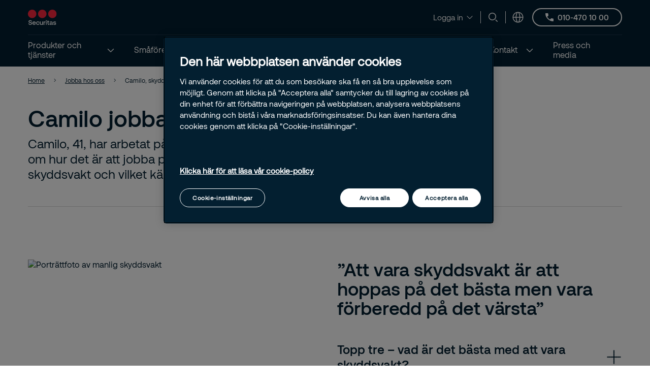

--- FILE ---
content_type: text/html; charset=utf-8
request_url: https://www.securitas.se/jobba-hos-oss/mot-vara-medarbetare/camilo-skyddsvakt/
body_size: 23386
content:



<!DOCTYPE html>
<html lang="sv" >
<head>
        <!-- Google Tag Manager -->
        <script nonce="FTuBviVOp+xoGMZhf50IZFORsYx4ws8KHm9o1jH1mOs=">
            // Define dataLayer and the gtag function.
            window.dataLayer = window.dataLayer || [];
            function gtag() { dataLayer.push(arguments); }

            // Default ad_storage to 'denied'.
            gtag('consent', 'default', {
                ad_storage: "denied",
                analytics_storage: "denied",
                functionality_storage: "denied",
                personalization_storage: "denied",
                security_storage: "denied",
                ad_user_data: "denied",
                ad_personalization: "denied",
                'wait_for_update': 500
            });

            (function (w, d, s, l, i) {
                w[l] = w[l] || []; w[l].push({
                    'gtm.start':
                        new Date().getTime(), event: 'gtm.js'
                }); var f = d.getElementsByTagName(s)[0],
                    j = d.createElement(s), dl = l != 'dataLayer' ? '&l=' + l : ''; j.async = true; j.src =
                        'https://www.googletagmanager.com/gtm.js?id=' + i + dl; var n = d.querySelector('[nonce]');
                n && j.setAttribute('nonce', n.nonce || n.getAttribute('nonce')); f.parentNode.insertBefore(j, f);
            })(window, document, 'script', 'dataLayer', 'GTM-KCQD8JR');</script>
        <!-- End Google Tag Manager -->
        <script nonce="FTuBviVOp+xoGMZhf50IZFORsYx4ws8KHm9o1jH1mOs=" type="text/javascript" src="https://cdn.cookielaw.org/consent/a778ac4c-a097-4b48-8abe-500f5794d397-test/OtAutoBlock.js"></script>
        <script nonce="FTuBviVOp+xoGMZhf50IZFORsYx4ws8KHm9o1jH1mOs=" src="https://cdn.cookielaw.org/scripttemplates/otSDKStub.js" data-document-language="true" type="text/javascript" charset="UTF-8" data-domain-script="a778ac4c-a097-4b48-8abe-500f5794d397-test"></script>
        <script nonce="FTuBviVOp+xoGMZhf50IZFORsYx4ws8KHm9o1jH1mOs=" type="text/javascript">
            window.OptanonWrapper = window.OptanonWrapper || function () { };
        </script>
            <script nonce="FTuBviVOp+xoGMZhf50IZFORsYx4ws8KHm9o1jH1mOs=">
                const originalOptanonWrapper = window.OptanonWrapper || function () { };

                function NewOptanonWrapper() {
                    if (!!OnetrustActiveGroups &&
                        OnetrustActiveGroups.indexOf('' || 'C0004') != -1
                    ) {
                        const utmParams = window.location.search.substr(1).split("&").filter(p => p.indexOf("utm_") > -1).join("&");
                        if (utmParams.length > 0) {
                            var d = new Date();
                            // 28 days
                            d.setTime(d.getTime() + 28 * 24 * 60 * 60 * 1000);
                            var expires = "expires=" + d.toUTCString();
                            document.cookie = "sec_utm=" + utmParams + ";" + expires + ";path=/;";
                        }
                    }
                    originalOptanonWrapper.apply(null, arguments);
                }

                window.OptanonWrapper = NewOptanonWrapper;
            </script>



    <script nonce="FTuBviVOp+xoGMZhf50IZFORsYx4ws8KHm9o1jH1mOs=">
        (function () {
            const originalOptanonWrapper = window.OptanonWrapper || function () { };

            function NewOptanonWrapper() {
                const consentGiven = !!window.OnetrustActiveGroups && window.OnetrustActiveGroups.indexOf("C0004") > -1;

                if (!window.ldanalytics) {
                    window.ldanalytics = [];
                }

                window.ldanalytics.push(function (a) {
                    a.toggleTracking(consentGiven, false);
                });

                if (!consentGiven) {
                    localStorage.removeItem("ld_id");
                    localStorage.removeItem("ld_session_id");
                    localStorage.removeItem("ld_wse");
                    sessionStorage.removeItem("ld_co");
                    sessionStorage.removeItem("ld_cinf");
                }

                originalOptanonWrapper.apply(null, arguments);
            }

            window.OptanonWrapper = NewOptanonWrapper;
        })();
    </script>
    <script nonce="FTuBviVOp+xoGMZhf50IZFORsYx4ws8KHm9o1jH1mOs=" type="text/javascript" async src="https://bot.leadoo.com/bot/dynamic.js?company=a4c3f373"></script>

    <script nonce="FTuBviVOp+xoGMZhf50IZFORsYx4ws8KHm9o1jH1mOs=">
        (function () {
            const originalOptanonWrapper = window.OptanonWrapper || function () { };

            function NewOptanonWrapper() {
                const consentGiven = !!window.OnetrustActiveGroups && window.OnetrustActiveGroups.indexOf("C0002") > -1;

                if (!window.clarity) {
                    window.clarity = [];
                }
                if (consentGiven) {
                   
                } else if (!consentGiven) {
                    window.clarity('consent', false);
                   deleteClarityCookies();
                }

                originalOptanonWrapper.apply(null, arguments);
            }

            function loadClarity() {
                (function (c, l, a, r, i, t, y) {
                    c[a] = c[a] || function () { (c[a].q = c[a].q || []).push(arguments) };
                    t = l.createElement(r); t.async = 1; t.src = "https://www.clarity.ms/tag/" + i;
                    y = l.getElementsByTagName(r)[0]; y.parentNode.insertBefore(t, y);
                })(window, document, "clarity", "script", 'tk99weqwpb');
            }

            function deleteClarityCookies() {
                const clarityCookies = ['_clck', '_clsk'];
                clarityCookies.forEach(cookie => {
                    document.cookie = cookie + '=; expires=Thu, 01 Jan 1970 00:00:00 UTC; path=/;';
                });
                console.log("Clarity cookies removed.");
            }


            window.OptanonWrapper = NewOptanonWrapper;
        })();
    </script>
    <script type="text/javascript" nonce="FTuBviVOp+xoGMZhf50IZFORsYx4ws8KHm9o1jH1mOs=">
        
        (function (c, l, a, r, i, t, y) {
            c[a] = c[a] || function () { (c[a].q = c[a].q || []).push(arguments) };
            t = l.createElement(r); t.async = 1; t.src = "https://www.clarity.ms/tag/" + i;
            y = l.getElementsByTagName(r)[0]; y.parentNode.insertBefore(t, y);
        })(window, document, "clarity", "script", "tk99weqwpb");
    </script>

   
    <meta charset="utf-8" />
    <meta http-equiv="Content-Type" content="text/html; charset=UTF-8" />
    <meta http-equiv="X-UA-Compatible" content="ie=edge" />
    <meta name="viewport" content="width=device-width, initial-scale=1.0" />


        <meta name="robots" content="index,follow, max-image-preview:large">
    <script nonce="FTuBviVOp+xoGMZhf50IZFORsYx4ws8KHm9o1jH1mOs=">
        // Check if the current URL contains query parameters
        function urlContainsQueryParams() {
            return window.location.search.length > 0;
        }

        // Dynamically generate the meta robots tag
        function generateMetaRobotsTag() {
            if (urlContainsQueryParams()) {
                var metaTagR = document.querySelector('meta[name="robots"]');
                // Check if the meta tag exists
                if (metaTagR) {
                    // Remove the meta tag from the DOM
                    metaTagR.parentNode.removeChild(metaTagR);
                }
                var metaTag = document.createElement('meta');
                metaTag.setAttribute('name', 'robots');
                metaTag.setAttribute('content', 'noindex,nofollow');
                document.head.appendChild(metaTag);
            }
        }

        // Call the function when the document is ready
        document.addEventListener('DOMContentLoaded', generateMetaRobotsTag);
    </script>


    <title> Camilo jobbar som skyddsvakt | Securitas</title>
        <meta name="description" content="H&#xE4;r ber&#xE4;ttar skyddsvakten Camilo om hur det &#xE4;r att jobba p&#xE5; Securitas, vad som kr&#xE4;vs som skyddsvakt och vilket k&#xE4;ndis han tror skulle passa f&#xF6;r yrket." />
    <link rel="shortcut icon" sizes="16x16" href="/images/brand/favicon-16x16.png" type="image/png" />
    <link rel="shortcut icon" sizes="32x32" href="/images/brand/favicon-32x32.png" type="image/png" />
    <link rel="stylesheet" type="text/css" href="/css/site.min.css?v=5sRB7sUlcm0aTAAzueyBvrBWRNfH8GX0qKrme2BWxic">
    <link href="https://www.securitas.se/jobba-hos-oss/mot-vara-medarbetare/camilo-skyddsvakt/" rel="canonical" />
    
    <meta property="og:title" />
    <meta property="og:url" content="/jobba-hos-oss/mot-vara-medarbetare/camilo-skyddsvakt/" />
        <meta property="og:image" content="https://www.securitas.se/globalassets/images/2023/11/16/securitas_sverige__skyddsvakt_camilo_mb_6374-189911c5b541914bd8958dec324d3e29f4594.jpg" />
        <meta name="twitter:image" content="https://www.securitas.se/globalassets/images/2023/11/16/securitas_sverige__skyddsvakt_camilo_mb_6374-189911c5b541914bd8958dec324d3e29f4594.jpg" />



    <link rel="preload" as="image" href="https://securitasmedia.com/securitas-epi/Top%20Page%20Desktop_Securitas_Sverige__Skyddsvakt_Camilo_MB_6374.jpg" />
<link rel='stylesheet' type='text/css' data-f-resource='EPiServerForms.css' href='/Util/EPiServer.Forms/EPiServerForms.css' />
<script nonce="FTuBviVOp&#x2B;xoGMZhf50IZFORsYx4ws8KHm9o1jH1mOs=">
!function(T,l,y){var S=T.location,k="script",D="instrumentationKey",C="ingestionendpoint",I="disableExceptionTracking",E="ai.device.",b="toLowerCase",w="crossOrigin",N="POST",e="appInsightsSDK",t=y.name||"appInsights";(y.name||T[e])&&(T[e]=t);var n=T[t]||function(d){var g=!1,f=!1,m={initialize:!0,queue:[],sv:"5",version:2,config:d};function v(e,t){var n={},a="Browser";return n[E+"id"]=a[b](),n[E+"type"]=a,n["ai.operation.name"]=S&&S.pathname||"_unknown_",n["ai.internal.sdkVersion"]="javascript:snippet_"+(m.sv||m.version),{time:function(){var e=new Date;function t(e){var t=""+e;return 1===t.length&&(t="0"+t),t}return e.getUTCFullYear()+"-"+t(1+e.getUTCMonth())+"-"+t(e.getUTCDate())+"T"+t(e.getUTCHours())+":"+t(e.getUTCMinutes())+":"+t(e.getUTCSeconds())+"."+((e.getUTCMilliseconds()/1e3).toFixed(3)+"").slice(2,5)+"Z"}(),iKey:e,name:"Microsoft.ApplicationInsights."+e.replace(/-/g,"")+"."+t,sampleRate:100,tags:n,data:{baseData:{ver:2}}}}var h=d.url||y.src;if(h){function a(e){var t,n,a,i,r,o,s,c,u,p,l;g=!0,m.queue=[],f||(f=!0,t=h,s=function(){var e={},t=d.connectionString;if(t)for(var n=t.split(";"),a=0;a<n.length;a++){var i=n[a].split("=");2===i.length&&(e[i[0][b]()]=i[1])}if(!e[C]){var r=e.endpointsuffix,o=r?e.location:null;e[C]="https://"+(o?o+".":"")+"dc."+(r||"services.visualstudio.com")}return e}(),c=s[D]||d[D]||"",u=s[C],p=u?u+"/v2/track":d.endpointUrl,(l=[]).push((n="SDK LOAD Failure: Failed to load Application Insights SDK script (See stack for details)",a=t,i=p,(o=(r=v(c,"Exception")).data).baseType="ExceptionData",o.baseData.exceptions=[{typeName:"SDKLoadFailed",message:n.replace(/\./g,"-"),hasFullStack:!1,stack:n+"\nSnippet failed to load ["+a+"] -- Telemetry is disabled\nHelp Link: https://go.microsoft.com/fwlink/?linkid=2128109\nHost: "+(S&&S.pathname||"_unknown_")+"\nEndpoint: "+i,parsedStack:[]}],r)),l.push(function(e,t,n,a){var i=v(c,"Message"),r=i.data;r.baseType="MessageData";var o=r.baseData;return o.message='AI (Internal): 99 message:"'+("SDK LOAD Failure: Failed to load Application Insights SDK script (See stack for details) ("+n+")").replace(/\"/g,"")+'"',o.properties={endpoint:a},i}(0,0,t,p)),function(e,t){if(JSON){var n=T.fetch;if(n&&!y.useXhr)n(t,{method:N,body:JSON.stringify(e),mode:"cors"});else if(XMLHttpRequest){var a=new XMLHttpRequest;a.open(N,t),a.setRequestHeader("Content-type","application/json"),a.send(JSON.stringify(e))}}}(l,p))}function i(e,t){f||setTimeout(function(){!t&&m.core||a()},500)}var e=function(){var n=l.createElement(k);n.src=h;var e=y[w];return!e&&""!==e||"undefined"==n[w]||(n[w]=e),n.onload=i,n.onerror=a,n.onreadystatechange=function(e,t){"loaded"!==n.readyState&&"complete"!==n.readyState||i(0,t)},n}();y.ld<0?l.getElementsByTagName("head")[0].appendChild(e):setTimeout(function(){l.getElementsByTagName(k)[0].parentNode.appendChild(e)},y.ld||0)}try{m.cookie=l.cookie}catch(p){}function t(e){for(;e.length;)!function(t){m[t]=function(){var e=arguments;g||m.queue.push(function(){m[t].apply(m,e)})}}(e.pop())}var n="track",r="TrackPage",o="TrackEvent";t([n+"Event",n+"PageView",n+"Exception",n+"Trace",n+"DependencyData",n+"Metric",n+"PageViewPerformance","start"+r,"stop"+r,"start"+o,"stop"+o,"addTelemetryInitializer","setAuthenticatedUserContext","clearAuthenticatedUserContext","flush"]),m.SeverityLevel={Verbose:0,Information:1,Warning:2,Error:3,Critical:4};var s=(d.extensionConfig||{}).ApplicationInsightsAnalytics||{};if(!0!==d[I]&&!0!==s[I]){var c="onerror";t(["_"+c]);var u=T[c];T[c]=function(e,t,n,a,i){var r=u&&u(e,t,n,a,i);return!0!==r&&m["_"+c]({message:e,url:t,lineNumber:n,columnNumber:a,error:i}),r},d.autoExceptionInstrumented=!0}return m}(y.cfg);function a(){y.onInit&&y.onInit(n)}(T[t]=n).queue&&0===n.queue.length?(n.queue.push(a),n.trackPageView({})):a()}(window,document,{src: "https://js.monitor.azure.com/scripts/b/ai.2.gbl.min.js", crossOrigin: "anonymous", cfg: {instrumentationKey:'44f9f6a2-7ed3-4f23-97d5-f27c8e86e6b3', disableCookiesUsage: false }});
</script>
<script nonce="FTuBviVOp&#x2B;xoGMZhf50IZFORsYx4ws8KHm9o1jH1mOs=">
var epi = epi||{}; epi.EPiServer = epi.EPiServer||{}; epi.EPiServer.Forms = epi.EPiServer.Forms||{};
                    epi.EPiServer.Forms.InjectFormOwnJQuery = true;epi.EPiServer.Forms.OriginalJQuery = typeof jQuery !== 'undefined' ? jQuery : undefined;
</script>
 
    
    
        <style nonce="FTuBviVOp+xoGMZhf50IZFORsYx4ws8KHm9o1jH1mOs=">
            .is-bfd7a1f9-f0fe-44d7-9d3c-082007735f81{background-image: url('https://securitasmedia.com/securitas-epi/Top%20Page%20Desktop_Securitas_Sverige__Skyddsvakt_Camilo_MB_6374.jpg');}
        </style>
</head>

<body 
    class="theme__default standardpage" 
    >
        <!-- Google Tag Manager (noscript) -->
        <noscript>
            <iframe src="https://www.googletagmanager.com/ns.html?id=GTM-KCQD8JR" height="0" width="0"  class="google-tag-iframe"></iframe>
        </noscript>
        <!-- End Google Tag Manager (noscript) -->
    <input id="search-page-url" type="hidden" value="/search-page/" />
    <input id="OpenCountrySelector" type="hidden" />



	<header class="header js-header">
		<a class="skip-to-main" href="#main-content">Skip to main content</a>
		<div id="country-selector" class="country-selector" aria-expanded="false">
			<section class="fluid grid">
				<button class="country-selector__close">
					<svg>
						<use xlink:href="/images/securitas.spritemap.svg#sprite-close--white"></use>
					</svg>
				</button>
				<div class="header__sub--inner js-country-selector-component"></div>
				<div class="menu__preamble">
					<div class="menu__preamble--inner">
						<div class="preview__headline">V&#xE4;lj land och spr&#xE5;k</div>
						<div class="preview__copyright">
							<div></div>
							<div></div>
						</div>
					</div>
				</div>
			</section>
		</div>
		<div class="header__outer js-modal-form">
			<div class="header__top mobile-hidden">
				<div class="container">
					<div class="header__logo mobile-hidden">
						<a href="/">
								<img src="/images/brand/securitas_ab_logo.svg" loading="lazy" />

						</a>
					</div>

					<div class="mini-links">
							<div class="button__cta button__display--link">
								<button class="button__linklist--switch js-button-toggle" aria-haspopup="true">
									<span>Logga in</span>
									<svg>
										<use xlink:href="/images/securitas.spritemap.svg#sprite-chevron-down"></use>
									</svg>
								</button>

								<ul aria-expanded="false">
										<li>
											<a href="/inloggning/">
												<span>Connect</span>
												<svg>
													<use xlink:href="/images/securitas.spritemap.svg#sprite-chevron-right"></use>
												</svg>
											</a>
										</li>
										<li>
											<a href="https://web.mysecuritas.com/">
												<span>MySecuritas</span>
												<svg>
													<use xlink:href="/images/securitas.spritemap.svg#sprite-chevron-right"></use>
												</svg>
											</a>
										</li>
								</ul>
							</div>
							<div class="separator hide-mobile"></div>

							<div class="js-search-wrapper header__search--wrapper">
								<button class="js-search button__search header__link" aria-haspopup="true" aria-label="Search">
									<svg>
										<use xlink:href="/images/securitas.spritemap.svg#sprite-search"></use>
									</svg>
								</button>
								<div class="search__panel js-search-panel search__panel--top">
									<div class="search__panel--inner">
										<div class="header__logo">
											<a href="/">
												<img src="/images/brand/securitas_ab_logo_inverted.svg" width="55" loading="lazy" />
											</a>
										</div>
										<div class="left">
											<div class="separator"></div>
											<div class="search__wrapper">
												<label for="search-1" class="visuallyhidden">Sök
													<span class="offleft">Start typing, then use the up and down arrows to select an option from the list</span>
												</label>
												<input id="search-1" class="js-search-input" type="search" placeholder="Sök" />
												<span id="search-results-count" class="offleft" tabindex="-1" aria-live="polite" aria-role="status"></span>
												<div class="search__results-instant">
													<div class="search__results-instant-wrapper">
														<div class="results">
															<ul class="js-results-list results-list"></ul>
														</div>
													</div>
												</div>
											</div>
											<button class="search__close js-search-close" aria-label="Close">
												<svg>
													<use xlink:href="/images/securitas.spritemap.svg#sprite-close--blue"></use>
												</svg>
											</button>
										</div>
									</div>
								</div>
							</div>
							<div class="separator hide-mobile"></div>



						<div class="header__country header__link--wrapper">
							<button id="language-header" class="js-language-toggle button__language header__link" aria-haspopup="true" title="V&#xE4;lj land och spr&#xE5;k">
								<svg>
									<use xlink:href="/images/securitas.spritemap.svg#sprite-globe"></use>
								</svg>
							</button>
						</div>
					</div>

						<a href="tel:/&#x2B;46104701000" class="button button__outline button__outline--white header__phone tiny mobile-hidden testar">
							<svg>
								<use xlink:href="/images/securitas.spritemap.svg#sprite-phone--white"></use>
							</svg>
							<span>
010-470 10 00							</span>
						</a>


				</div>
			</div>
			<div class="header__middle desktop-hidden">
				<div class="header__inner">
					<div class="col">
						<div class="header__logo">
							<a href="/">
									<img src="/images/brand/securitas_ab_logo.svg" loading="lazy" />

							</a>
						</div>
					</div>
					<div class="js-col col header-ctas">
							<div class="button__cta button__display--link desktop-hidden">
								<button class="button__linklist--switch js-button-toggle text-white" aria-haspopup="true">
									<span>Logga in</span>
									<svg>
										<use xlink:href="/images/securitas.spritemap.svg#sprite-chevron-down"></use>
									</svg>
								</button>

								<ul aria-expanded="false">
										<li>
											<a href="/inloggning/">
												<span>Connect</span>
												<svg>
													<use xlink:href="/images/securitas.spritemap.svg#sprite-chevron-right"></use>
												</svg>
											</a>
										</li>
										<li>
											<a href="https://web.mysecuritas.com/">
												<span>MySecuritas</span>
												<svg>
													<use xlink:href="/images/securitas.spritemap.svg#sprite-chevron-right"></use>
												</svg>
											</a>
										</li>
								</ul>
							</div>
							<div class="js-search-wrapper header__search--wrapper desktop-hidden">
								<button class="js-search button__search header__link text-white" aria-haspopup="true" aria-label="Search">
									<svg>
										<use xlink:href="/images/securitas.spritemap.svg#sprite-search"></use>
									</svg>
								</button>
								<div class="search__panel js-search-panel">
									<div class="search__panel--inner">
										<div class="header__logo">
											<a href="/">
													<img src="/images/brand/securitas_ab_logo.svg" width="55" loading="lazy" />
											</a>
										</div>
										<div class="left">
											<div class="separator"></div>
											<div class="search__wrapper">
												<label for="search-2" class="visuallyhidden">Sök
													<span class="offleft">Start typing, then use the up and down arrows to select an option from the list</span>
												</label>
												<input id="search-2" class="js-search-input" id="search" type="search" placeholder="Sök" />
												<span id="search-results-count" class="offleft" tabindex="-1" aria-live="polite" aria-role="status"></span>
												<div class="search__results-instant">
													<div class="search__results-instant-wrapper">
														<div class="results">
															<ul class="js-results-list results-list"></ul>
														</div>
													</div>
												</div>
											</div>
											<button class="search__close js-search-close" aria-label="Close">
												<svg>
													<use xlink:href="/images/securitas.spritemap.svg#sprite-close--white"></use>
												</svg>
											</button>
										</div>
									</div>
								</div>
							</div>

						<button id="button__mobile" class="button__mobile js-toggle-mobile-menu">
							<div class="separator hidden-desktop"></div>
							<div class="button__mobile--burger">
								<div class="button__mobile--line"></div>
							</div>
						</button>
					</div>
				</div>
			</div>
			<div class="js-header-bottom header__bottom">


				<div class="header__bottom-wrapper">
					<nav class="header__nav--primary">
						<div class="link__container">
							<ul id="nav-list" class="link__list">

								<li class="header__link--wrapper cta__linkmobile">
									<span class="link__inner">
										<button class="js-language-toggle language-selector-mobile">
											<span class="">
												<svg>
													<use xlink:href="/images/securitas.spritemap.svg#sprite-globe"></use>
												</svg>
												<span class="link__desktop">V&#xE4;lj land och spr&#xE5;k</span>
											</span>
										</button>
									</span>
								</li>

									<li class="js-megamenu-toggle header__link--wrapper header__link--wrapper__children">
											<span class="link__inner">
												<a class="header__link js-header-link" href="/produkter-tjanster/">
													<span>Produkter och tj&#xE4;nster</span>

												</a>
													<button aria-label="Produkter och tj&#xE4;nster" aria-expanded="false">
														<svg>
															<use xlink:href="/images/securitas.spritemap.svg#sprite-chevron-down--white"></use>
														</svg>
													</button>
											</span>

											<div class="header__sub--wrapper expanded-mega-menu" aria-expanded="false">
												<div class="container">
													<section class="fluid megamenu_labels">
															<div class="megamenu-header-text">Produkter och tj&#xE4;nster</div>
														<div class="column megamenu_desktop">
																<ul>
																	<li class="submenu__item">
																		<div class="js-submenu-expand">
																				<a href="/produkter-tjanster/bevakningstjanster/" class="js-submenu-children card__linkparent  card__hasChildren">
																					Bevakning
																				</a>
																					<svg class="megamenu-expand-icon">
																						<use xlink:href="/images/securitas.spritemap.svg#sprite-chevron-down"></use>
																					</svg>

																		</div>

																			<ul class="">
																					<li>
																							<a href="/produkter-tjanster/bevakningstjanster/vaktare/" class="card__link ">V&#xE4;ktare</a>
																					</li>
																					<li>
																							<a href="/produkter-tjanster/bevakningstjanster/ordningsvakt/" class="card__link ">Ordningsvakt</a>
																					</li>
																					<li>
																							<a href="/produkter-tjanster/bevakningstjanster/hundforare/" class="card__link ">Hundf&#xF6;rare</a>
																					</li>
																					<li>
																							<a href="/produkter-tjanster/bevakningstjanster/skyddsvakt/" class="card__link ">Skyddsvakt</a>
																					</li>
																					<li>
																							<a href="/produkter-tjanster/bevakningstjanster/personskydd/" class="card__link ">Personskydd</a>
																					</li>
																					<li>
																							<a href="/produkter-tjanster/bevakningstjanster/hamn-och-sjofartsskyddskontrollant/" class="card__link ">Hamn- och sj&#xF6;fartsskyddskontrollant</a>
																					</li>
																					<li>
																							<a href="/produkter-tjanster/bevakningstjanster/butikskontrollant/" class="card__link ">Butikskontrollant</a>
																					</li>
																					<li>
																							<a href="/produkter-tjanster/bevakningstjanster/vara-olika-uniformer/" class="card__link ">V&#xE5;ra olika uniformer</a>
																					</li>
																			</ul>
																	</li>
																</ul>
																<ul>
																	<li class="submenu__item">
																		<div class="js-submenu-expand">
																				<a href="/produkter-tjanster/brand-raddning/" class="js-submenu-children card__linkparent  card__hasChildren">
																					Brand och r&#xE4;ddning
																				</a>
																					<svg class="megamenu-expand-icon">
																						<use xlink:href="/images/securitas.spritemap.svg#sprite-chevron-down"></use>
																					</svg>

																		</div>

																			<ul class="">
																					<li>
																							<a href="/produkter-tjanster/brand-raddning/systematiskt-brandskyddsarbete/" class="card__link ">Systematiskt brandskyddsarbete</a>
																					</li>
																					<li>
																							<a href="/produkter-tjanster/brand-raddning/brand-utrymningslarm/" class="card__link ">Brandlarm och utrymningslarm</a>
																					</li>
																					<li>
																							<a href="/produkter-tjanster/brand-raddning/slacksystem/" class="card__link ">Sl&#xE4;cksystem</a>
																					</li>
																					<li>
																							<a href="/produkter-tjanster/brand-raddning/service-underhall-brandskydd/" class="card__link ">Service och underh&#xE5;ll brandskydd</a>
																					</li>
																					<li>
																							<a href="/produkter-tjanster/brand-raddning/skyddsrum/" class="card__link ">Skyddsrum</a>
																					</li>
																					<li>
																							<a href="/produkter-tjanster/brand-raddning/industrial-safety-management/" class="card__link ">Industrial Safety Management (ISM)</a>
																					</li>
																					<li>
																							<a href="/produkter-tjanster/brand-raddning/inledande-insatser/" class="card__link ">Inledande insatser</a>
																					</li>
																					<li>
																							<a href="/produkter-tjanster/utbildningar/utbildningar-brandsakerhet/" class="card__link ">Utbildningar brands&#xE4;kerhet</a>
																					</li>
																			</ul>
																	</li>
																</ul>
																<ul>
																	<li class="submenu__item">
																		<div class="js-submenu-expand">
																				<a href="/produkter-tjanster/parkeringsservice/" class="js-submenu-children card__linkparent  card__hasChildren">
																					Parkeringsservice
																				</a>
																					<svg class="megamenu-expand-icon">
																						<use xlink:href="/images/securitas.spritemap.svg#sprite-chevron-down"></use>
																					</svg>

																		</div>

																			<ul class="">
																					<li>
																							<a href="/produkter-tjanster/parkeringsservice/automatisk-kameraparkering/" class="card__link ">Automatisk Kameraparkering</a>
																					</li>
																					<li>
																							<a href="/produkter-tjanster/parkeringsservice/parkeringstjanster/" class="card__link ">Parkeringstj&#xE4;nster</a>
																					</li>
																					<li>
																							<a href="/produkter-tjanster/parkeringsservice/forvaltning-securitas-parkering/" class="card__link ">F&#xF6;rvaltning Securitas Parkering</a>
																					</li>
																					<li>
																							<a href="/produkter-tjanster/parkeringsservice/kundtjanst-administration/" class="card__link ">Kundtj&#xE4;nst och administration</a>
																					</li>
																					<li>
																							<a href="/produkter-tjanster/parkeringsservice/felanmalan-laddstolpe/" class="card__link ">Felanm&#xE4;lan laddstolpe</a>
																					</li>
																			</ul>
																	</li>
																</ul>
																<ul>
																	<li class="submenu__item">
																		<div class="js-submenu-expand">
																				<a href="/produkter-tjanster/inbrottslarm-kameraovervakning/" class="js-submenu-children card__linkparent  card__hasChildren">
																					Teknik, inbrottslarm och kamera&#xF6;vervakning
																				</a>
																					<svg class="megamenu-expand-icon">
																						<use xlink:href="/images/securitas.spritemap.svg#sprite-chevron-down"></use>
																					</svg>

																		</div>

																			<ul class="">
																					<li>
																							<a href="/produkter-tjanster/inbrottslarm-kameraovervakning/kameraovervakning/" class="card__link ">Kamera&#xF6;vervakning</a>
																					</li>
																					<li>
																							<a href="/produkter-tjanster/inbrottslarm-kameraovervakning/inbrottslarm/" class="card__link ">Inbrottslarm</a>
																					</li>
																					<li>
																							<a href="/produkter-tjanster/inbrottslarm-kameraovervakning/tillfalliga-sakerhetslosningar/" class="card__link ">Securitas Hyrlarm</a>
																					</li>
																					<li>
																							<a href="/produkter-tjanster/inbrottslarm-kameraovervakning/personlarm-fordonslarm/" class="card__link ">Personlarm och fordonslarm</a>
																					</li>
																					<li>
																							<a href="/produkter-tjanster/inbrottslarm-kameraovervakning/passersystem/" class="card__link ">Passersystem</a>
																					</li>
																			</ul>
																	</li>
																</ul>
																<ul>
																	<li class="submenu__item">
																		<div class="js-submenu-expand">
																				<a href="/produkter-tjanster/mysecuritas/" class="js-submenu-children card__linkparent  ">
																					MySecuritas
																				</a>

																		</div>

																	</li>
																</ul>
														</div>

														<div class="column megamenu_desktop">
																<ul>
																	<li class="submenu__item">
																		<div class="js-submenu-expand">
																				<a href="/produkter-tjanster/riskintelligencecenter/" class="js-submenu-children card__linkparent  card__hasChildren">
																					Risk Intelligence Center
																				</a>
																					<svg class="megamenu-expand-icon">
																						<use xlink:href="/images/securitas.spritemap.svg#sprite-chevron-down"></use>
																					</svg>

																		</div>

																			<ul class="">
																					<li>
																							<a href="/produkter-tjanster/riskintelligencecenter/omvarldsbevakning-brons/" class="card__link ">Omv&#xE4;rldsbevakning Brons</a>
																					</li>
																					<li>
																							<a href="/produkter-tjanster/riskintelligencecenter/omvarldsbevakning-silver/" class="card__link ">Omv&#xE4;rldsbevakning Silver</a>
																					</li>
																					<li>
																							<a href="/produkter-tjanster/riskintelligencecenter/omvarldsbevakning-guld/" class="card__link ">Omv&#xE4;rldsbevakning Guld</a>
																					</li>
																					<li>
																							<a href="/produkter-tjanster/riskintelligencecenter/omvarldsbevakning-platina/" class="card__link ">Omv&#xE4;rldsbevakning Platina</a>
																					</li>
																			</ul>
																	</li>
																</ul>
																<ul>
																	<li class="submenu__item">
																		<div class="js-submenu-expand">
																				<a href="/produkter-tjanster/utbildningar/" class="js-submenu-children card__linkparent  card__hasChildren">
																					Utbildningar
																				</a>
																					<svg class="megamenu-expand-icon">
																						<use xlink:href="/images/securitas.spritemap.svg#sprite-chevron-down"></use>
																					</svg>

																		</div>

																			<ul class="">
																					<li>
																							<a href="/produkter-tjanster/utbildningar/utbildningar-brandsakerhet/" class="card__link ">Utbildningar inom brands&#xE4;kerhet</a>
																					</li>
																					<li>
																							<a href="/produkter-tjanster/utbildningar/forsta-hjalpen-hlr/" class="card__link ">Utbildningar inom F&#xF6;rsta hj&#xE4;lpen och HLR</a>
																					</li>
																					<li>
																							<a href="/produkter-tjanster/utbildningar/psykisk-ohalsa/" class="card__link ">Utbildningar inom psykisk h&#xE4;lsa</a>
																					</li>
																					<li>
																							<a href="/produkter-tjanster/utbildningar/utbildningar-hamn-sjofartsskydd/" class="card__link ">Utbildningar inom hamn- och sj&#xF6;fartsskydd</a>
																					</li>
																					<li>
																							<a href="/produkter-tjanster/utbildningar/utbildningar-sakerhet/" class="card__link ">Utbildningar inom s&#xE4;kerhet</a>
																					</li>
																					<li>
																							<a href="/produkter-tjanster/utbildningar/flygplatssakerhet/" class="card__link ">Utbildningar inom flygplatss&#xE4;kerhet</a>
																					</li>
																					<li>
																							<a href="/produkter-tjanster/utbildningar/pagaende-dodligt-vald/" class="card__link ">Program f&#xF6;r p&#xE5;g&#xE5;ende d&#xF6;dligt v&#xE5;ld (PDV)</a>
																					</li>
																			</ul>
																	</li>
																</ul>
																<ul>
																	<li class="submenu__item">
																		<div class="js-submenu-expand">
																				<a href="/produkter-tjanster/securitas-operation-center/" class="js-submenu-children card__linkparent  card__hasChildren">
																					Securitas Operation Center
																				</a>
																					<svg class="megamenu-expand-icon">
																						<use xlink:href="/images/securitas.spritemap.svg#sprite-chevron-down"></use>
																					</svg>

																		</div>

																			<ul class="">
																					<li>
																							<a href="/produkter-tjanster/securitas-operation-center/larmcentral/" class="card__link ">Larmcentral</a>
																					</li>
																					<li>
																							<a href="/produkter-tjanster/securitas-operation-center/kameracentral/" class="card__link ">Kameracentral</a>
																					</li>
																					<li>
																							<a href="/produkter-tjanster/securitas-operation-center/contact-center/" class="card__link ">Contact Center</a>
																					</li>
																			</ul>
																	</li>
																</ul>
																<ul>
																	<li class="submenu__item">
																		<div class="js-submenu-expand">
																				<a href="/produkter-tjanster/riskanalys-verksamhet/" class="js-submenu-children card__linkparent  ">
																					Konsultation och r&#xE5;dgivning
																				</a>

																		</div>

																	</li>
																</ul>
																<ul>
																	<li class="submenu__item">
																		<div class="js-submenu-expand">
																				<a href="/produkter-tjanster/flygplatssakerhet/" class="js-submenu-children card__linkparent  card__hasChildren">
																					Flygplatss&#xE4;kerhet
																				</a>
																					<svg class="megamenu-expand-icon">
																						<use xlink:href="/images/securitas.spritemap.svg#sprite-chevron-down"></use>
																					</svg>

																		</div>

																			<ul class="">
																					<li>
																							<a href="/produkter-tjanster/flygplatssakerhet/sakerhetskontrollant/" class="card__link ">S&#xE4;kerhetskontrollant</a>
																					</li>
																					<li>
																							<a href="/produkter-tjanster/flygplatssakerhet/rontgenoperator/" class="card__link ">R&#xF6;ntgenoperat&#xF6;r</a>
																					</li>
																					<li>
																							<a href="/produkter-tjanster/flygplatssakerhet/frakt-postterminal/" class="card__link ">Frakt- och postterminal</a>
																					</li>
																					<li>
																							<a href="/produkter-tjanster/flygplatssakerhet/overvakning-patrullering/" class="card__link ">&#xD6;vervakning, patrullering och tilltr&#xE4;deskontroll</a>
																					</li>
																					<li>
																							<a href="/produkter-tjanster/flygplatssakerhet/inspektion-fordon/" class="card__link ">Inspektion av fordon</a>
																					</li>
																					<li>
																							<a href="/produkter-tjanster/flygplatssakerhet/skyddsvakt-flygplats/" class="card__link ">Skyddsvakt p&#xE5; flygplats</a>
																					</li>
																					<li>
																							<a href="/produkter-tjanster/flygplatssakerhet/ledningscentralsoperator/" class="card__link ">Ledningscentralsoperat&#xF6;r</a>
																					</li>
																					<li>
																							<a href="/produkter-tjanster/flygplatssakerhet/PRM-tjanster/" class="card__link ">PRM-tj&#xE4;nster</a>
																					</li>
																					<li>
																							<a href="/produkter-tjanster/flygplatssakerhet/service-center/" class="card__link ">Service Center</a>
																					</li>
																					<li>
																							<a href="/produkter-tjanster/flygplatssakerhet/parkeringsservice-flygplats/" class="card__link ">Parkeringsservice f&#xF6;r flygplats</a>
																					</li>
																					<li>
																							<a href="/produkter-tjanster/flygplatssakerhet/flygplatsbrandman/" class="card__link ">Flygplatsbrandman</a>
																					</li>
																					<li>
																							<a href="/produkter-tjanster/utbildningar/flygplatssakerhet/" class="card__link ">Utbildningar flygplatss&#xE4;kerhet</a>
																					</li>
																			</ul>
																	</li>
																</ul>
														</div>

														<div class="column megamenu_mobile">
																<ul>
																	<li class="submenu__item">
																		<div class="js-submenu-expand">
																				<a href="/produkter-tjanster/bevakningstjanster/" class="js-submenu-children card__linkparent  card__hasChildren">
																					Bevakning
																				</a>
																					<svg class="megamenu-expand-icon">
																						<use xlink:href="/images/securitas.spritemap.svg#sprite-chevron-down"></use>
																					</svg>

																		</div>

																			<ul class="">
																					<li>
																							<a href="/produkter-tjanster/bevakningstjanster/vaktare/" class="card__link ">V&#xE4;ktare</a>
																					</li>
																					<li>
																							<a href="/produkter-tjanster/bevakningstjanster/ordningsvakt/" class="card__link ">Ordningsvakt</a>
																					</li>
																					<li>
																							<a href="/produkter-tjanster/bevakningstjanster/hundforare/" class="card__link ">Hundf&#xF6;rare</a>
																					</li>
																					<li>
																							<a href="/produkter-tjanster/bevakningstjanster/skyddsvakt/" class="card__link ">Skyddsvakt</a>
																					</li>
																					<li>
																							<a href="/produkter-tjanster/bevakningstjanster/personskydd/" class="card__link ">Personskydd</a>
																					</li>
																					<li>
																							<a href="/produkter-tjanster/bevakningstjanster/hamn-och-sjofartsskyddskontrollant/" class="card__link ">Hamn- och sj&#xF6;fartsskyddskontrollant</a>
																					</li>
																					<li>
																							<a href="/produkter-tjanster/bevakningstjanster/butikskontrollant/" class="card__link ">Butikskontrollant</a>
																					</li>
																					<li>
																							<a href="/produkter-tjanster/bevakningstjanster/vara-olika-uniformer/" class="card__link ">V&#xE5;ra olika uniformer</a>
																					</li>
																			</ul>
																	</li>
																</ul>
																<ul>
																	<li class="submenu__item">
																		<div class="js-submenu-expand">
																				<a href="/produkter-tjanster/brand-raddning/" class="js-submenu-children card__linkparent  card__hasChildren">
																					Brand och r&#xE4;ddning
																				</a>
																					<svg class="megamenu-expand-icon">
																						<use xlink:href="/images/securitas.spritemap.svg#sprite-chevron-down"></use>
																					</svg>

																		</div>

																			<ul class="">
																					<li>
																							<a href="/produkter-tjanster/brand-raddning/systematiskt-brandskyddsarbete/" class="card__link ">Systematiskt brandskyddsarbete</a>
																					</li>
																					<li>
																							<a href="/produkter-tjanster/brand-raddning/brand-utrymningslarm/" class="card__link ">Brandlarm och utrymningslarm</a>
																					</li>
																					<li>
																							<a href="/produkter-tjanster/brand-raddning/slacksystem/" class="card__link ">Sl&#xE4;cksystem</a>
																					</li>
																					<li>
																							<a href="/produkter-tjanster/brand-raddning/service-underhall-brandskydd/" class="card__link ">Service och underh&#xE5;ll brandskydd</a>
																					</li>
																					<li>
																							<a href="/produkter-tjanster/brand-raddning/skyddsrum/" class="card__link ">Skyddsrum</a>
																					</li>
																					<li>
																							<a href="/produkter-tjanster/brand-raddning/industrial-safety-management/" class="card__link ">Industrial Safety Management (ISM)</a>
																					</li>
																					<li>
																							<a href="/produkter-tjanster/brand-raddning/inledande-insatser/" class="card__link ">Inledande insatser</a>
																					</li>
																					<li>
																							<a href="/produkter-tjanster/utbildningar/utbildningar-brandsakerhet/" class="card__link ">Utbildningar brands&#xE4;kerhet</a>
																					</li>
																			</ul>
																	</li>
																</ul>
																<ul>
																	<li class="submenu__item">
																		<div class="js-submenu-expand">
																				<a href="/produkter-tjanster/parkeringsservice/" class="js-submenu-children card__linkparent  card__hasChildren">
																					Parkeringsservice
																				</a>
																					<svg class="megamenu-expand-icon">
																						<use xlink:href="/images/securitas.spritemap.svg#sprite-chevron-down"></use>
																					</svg>

																		</div>

																			<ul class="">
																					<li>
																							<a href="/produkter-tjanster/parkeringsservice/automatisk-kameraparkering/" class="card__link ">Automatisk Kameraparkering</a>
																					</li>
																					<li>
																							<a href="/produkter-tjanster/parkeringsservice/parkeringstjanster/" class="card__link ">Parkeringstj&#xE4;nster</a>
																					</li>
																					<li>
																							<a href="/produkter-tjanster/parkeringsservice/forvaltning-securitas-parkering/" class="card__link ">F&#xF6;rvaltning Securitas Parkering</a>
																					</li>
																					<li>
																							<a href="/produkter-tjanster/parkeringsservice/kundtjanst-administration/" class="card__link ">Kundtj&#xE4;nst och administration</a>
																					</li>
																					<li>
																							<a href="/produkter-tjanster/parkeringsservice/felanmalan-laddstolpe/" class="card__link ">Felanm&#xE4;lan laddstolpe</a>
																					</li>
																			</ul>
																	</li>
																</ul>
																<ul>
																	<li class="submenu__item">
																		<div class="js-submenu-expand">
																				<a href="/produkter-tjanster/inbrottslarm-kameraovervakning/" class="js-submenu-children card__linkparent  card__hasChildren">
																					Teknik, inbrottslarm och kamera&#xF6;vervakning
																				</a>
																					<svg class="megamenu-expand-icon">
																						<use xlink:href="/images/securitas.spritemap.svg#sprite-chevron-down"></use>
																					</svg>

																		</div>

																			<ul class="">
																					<li>
																							<a href="/produkter-tjanster/inbrottslarm-kameraovervakning/kameraovervakning/" class="card__link ">Kamera&#xF6;vervakning</a>
																					</li>
																					<li>
																							<a href="/produkter-tjanster/inbrottslarm-kameraovervakning/inbrottslarm/" class="card__link ">Inbrottslarm</a>
																					</li>
																					<li>
																							<a href="/produkter-tjanster/inbrottslarm-kameraovervakning/tillfalliga-sakerhetslosningar/" class="card__link ">Securitas Hyrlarm</a>
																					</li>
																					<li>
																							<a href="/produkter-tjanster/inbrottslarm-kameraovervakning/personlarm-fordonslarm/" class="card__link ">Personlarm och fordonslarm</a>
																					</li>
																					<li>
																							<a href="/produkter-tjanster/inbrottslarm-kameraovervakning/passersystem/" class="card__link ">Passersystem</a>
																					</li>
																			</ul>
																	</li>
																</ul>
																<ul>
																	<li class="submenu__item">
																		<div class="js-submenu-expand">
																				<a href="/produkter-tjanster/mysecuritas/" class="js-submenu-children card__linkparent  ">
																					MySecuritas
																				</a>

																		</div>

																	</li>
																</ul>
																<ul>
																	<li class="submenu__item">
																		<div class="js-submenu-expand">
																				<a href="/produkter-tjanster/riskintelligencecenter/" class="js-submenu-children card__linkparent  card__hasChildren">
																					Risk Intelligence Center
																				</a>
																					<svg class="megamenu-expand-icon">
																						<use xlink:href="/images/securitas.spritemap.svg#sprite-chevron-down"></use>
																					</svg>

																		</div>

																			<ul class="">
																					<li>
																							<a href="/produkter-tjanster/riskintelligencecenter/omvarldsbevakning-brons/" class="card__link ">Omv&#xE4;rldsbevakning Brons</a>
																					</li>
																					<li>
																							<a href="/produkter-tjanster/riskintelligencecenter/omvarldsbevakning-silver/" class="card__link ">Omv&#xE4;rldsbevakning Silver</a>
																					</li>
																					<li>
																							<a href="/produkter-tjanster/riskintelligencecenter/omvarldsbevakning-guld/" class="card__link ">Omv&#xE4;rldsbevakning Guld</a>
																					</li>
																					<li>
																							<a href="/produkter-tjanster/riskintelligencecenter/omvarldsbevakning-platina/" class="card__link ">Omv&#xE4;rldsbevakning Platina</a>
																					</li>
																			</ul>
																	</li>
																</ul>
																<ul>
																	<li class="submenu__item">
																		<div class="js-submenu-expand">
																				<a href="/produkter-tjanster/utbildningar/" class="js-submenu-children card__linkparent  card__hasChildren">
																					Utbildningar
																				</a>
																					<svg class="megamenu-expand-icon">
																						<use xlink:href="/images/securitas.spritemap.svg#sprite-chevron-down"></use>
																					</svg>

																		</div>

																			<ul class="">
																					<li>
																							<a href="/produkter-tjanster/utbildningar/utbildningar-brandsakerhet/" class="card__link ">Utbildningar inom brands&#xE4;kerhet</a>
																					</li>
																					<li>
																							<a href="/produkter-tjanster/utbildningar/forsta-hjalpen-hlr/" class="card__link ">Utbildningar inom F&#xF6;rsta hj&#xE4;lpen och HLR</a>
																					</li>
																					<li>
																							<a href="/produkter-tjanster/utbildningar/psykisk-ohalsa/" class="card__link ">Utbildningar inom psykisk h&#xE4;lsa</a>
																					</li>
																					<li>
																							<a href="/produkter-tjanster/utbildningar/utbildningar-hamn-sjofartsskydd/" class="card__link ">Utbildningar inom hamn- och sj&#xF6;fartsskydd</a>
																					</li>
																					<li>
																							<a href="/produkter-tjanster/utbildningar/utbildningar-sakerhet/" class="card__link ">Utbildningar inom s&#xE4;kerhet</a>
																					</li>
																					<li>
																							<a href="/produkter-tjanster/utbildningar/flygplatssakerhet/" class="card__link ">Utbildningar inom flygplatss&#xE4;kerhet</a>
																					</li>
																					<li>
																							<a href="/produkter-tjanster/utbildningar/pagaende-dodligt-vald/" class="card__link ">Program f&#xF6;r p&#xE5;g&#xE5;ende d&#xF6;dligt v&#xE5;ld (PDV)</a>
																					</li>
																			</ul>
																	</li>
																</ul>
																<ul>
																	<li class="submenu__item">
																		<div class="js-submenu-expand">
																				<a href="/produkter-tjanster/securitas-operation-center/" class="js-submenu-children card__linkparent  card__hasChildren">
																					Securitas Operation Center
																				</a>
																					<svg class="megamenu-expand-icon">
																						<use xlink:href="/images/securitas.spritemap.svg#sprite-chevron-down"></use>
																					</svg>

																		</div>

																			<ul class="">
																					<li>
																							<a href="/produkter-tjanster/securitas-operation-center/larmcentral/" class="card__link ">Larmcentral</a>
																					</li>
																					<li>
																							<a href="/produkter-tjanster/securitas-operation-center/kameracentral/" class="card__link ">Kameracentral</a>
																					</li>
																					<li>
																							<a href="/produkter-tjanster/securitas-operation-center/contact-center/" class="card__link ">Contact Center</a>
																					</li>
																			</ul>
																	</li>
																</ul>
																<ul>
																	<li class="submenu__item">
																		<div class="js-submenu-expand">
																				<a href="/produkter-tjanster/riskanalys-verksamhet/" class="js-submenu-children card__linkparent  ">
																					Konsultation och r&#xE5;dgivning
																				</a>

																		</div>

																	</li>
																</ul>
																<ul>
																	<li class="submenu__item">
																		<div class="js-submenu-expand">
																				<a href="/produkter-tjanster/flygplatssakerhet/" class="js-submenu-children card__linkparent  card__hasChildren">
																					Flygplatss&#xE4;kerhet
																				</a>
																					<svg class="megamenu-expand-icon">
																						<use xlink:href="/images/securitas.spritemap.svg#sprite-chevron-down"></use>
																					</svg>

																		</div>

																			<ul class="">
																					<li>
																							<a href="/produkter-tjanster/flygplatssakerhet/sakerhetskontrollant/" class="card__link ">S&#xE4;kerhetskontrollant</a>
																					</li>
																					<li>
																							<a href="/produkter-tjanster/flygplatssakerhet/rontgenoperator/" class="card__link ">R&#xF6;ntgenoperat&#xF6;r</a>
																					</li>
																					<li>
																							<a href="/produkter-tjanster/flygplatssakerhet/frakt-postterminal/" class="card__link ">Frakt- och postterminal</a>
																					</li>
																					<li>
																							<a href="/produkter-tjanster/flygplatssakerhet/overvakning-patrullering/" class="card__link ">&#xD6;vervakning, patrullering och tilltr&#xE4;deskontroll</a>
																					</li>
																					<li>
																							<a href="/produkter-tjanster/flygplatssakerhet/inspektion-fordon/" class="card__link ">Inspektion av fordon</a>
																					</li>
																					<li>
																							<a href="/produkter-tjanster/flygplatssakerhet/skyddsvakt-flygplats/" class="card__link ">Skyddsvakt p&#xE5; flygplats</a>
																					</li>
																					<li>
																							<a href="/produkter-tjanster/flygplatssakerhet/ledningscentralsoperator/" class="card__link ">Ledningscentralsoperat&#xF6;r</a>
																					</li>
																					<li>
																							<a href="/produkter-tjanster/flygplatssakerhet/PRM-tjanster/" class="card__link ">PRM-tj&#xE4;nster</a>
																					</li>
																					<li>
																							<a href="/produkter-tjanster/flygplatssakerhet/service-center/" class="card__link ">Service Center</a>
																					</li>
																					<li>
																							<a href="/produkter-tjanster/flygplatssakerhet/parkeringsservice-flygplats/" class="card__link ">Parkeringsservice f&#xF6;r flygplats</a>
																					</li>
																					<li>
																							<a href="/produkter-tjanster/flygplatssakerhet/flygplatsbrandman/" class="card__link ">Flygplatsbrandman</a>
																					</li>
																					<li>
																							<a href="/produkter-tjanster/utbildningar/flygplatssakerhet/" class="card__link ">Utbildningar flygplatss&#xE4;kerhet</a>
																					</li>
																			</ul>
																	</li>
																</ul>
														</div>
													</section>

													<section class="fluid megamenu_content ">
														

													</section>

												</div>
											</div>
									</li>
									<li class="js-megamenu-toggle header__link--wrapper header__link--wrapper__children">
											<span class="link__inner">
												<a class="header__link js-header-link" href="/smaforetag/">
													<span>Sm&#xE5;f&#xF6;retag</span>

												</a>
													<button aria-label="Sm&#xE5;f&#xF6;retag" aria-expanded="false">
														<svg>
															<use xlink:href="/images/securitas.spritemap.svg#sprite-chevron-down--white"></use>
														</svg>
													</button>
											</span>

											<div class="header__sub--wrapper expanded-mega-menu" aria-expanded="false">
												<div class="container">
													<section class="fluid megamenu_labels">
															<div class="megamenu-header-text">Sm&#xE5;f&#xF6;retag</div>
														<div class="column megamenu_desktop">
																<ul>
																	<li class="submenu__item">
																		<div class="js-submenu-expand">
																				<a href="/smaforetag/kontor/" class="js-submenu-children card__linkparent  ">
																					Kontor
																				</a>

																		</div>

																	</li>
																</ul>
																<ul>
																	<li class="submenu__item">
																		<div class="js-submenu-expand">
																				<a href="/smaforetag/lager-grossist/" class="js-submenu-children card__linkparent  ">
																					Lager/grossist
																				</a>

																		</div>

																	</li>
																</ul>
																<ul>
																	<li class="submenu__item">
																		<div class="js-submenu-expand">
																				<a href="/smaforetag/butik-handel/" class="js-submenu-children card__linkparent  ">
																					Butik &amp; Handel
																				</a>

																		</div>

																	</li>
																</ul>
																<ul>
																	<li class="submenu__item">
																		<div class="js-submenu-expand">
																				<a href="/smaforetag/verkstad/" class="js-submenu-children card__linkparent  ">
																					Verkstad
																				</a>

																		</div>

																	</li>
																</ul>
																<ul>
																	<li class="submenu__item">
																		<div class="js-submenu-expand">
																				<a href="/smaforetag/halsa-sjukvard/" class="js-submenu-children card__linkparent  ">
																					H&#xE4;lsa &amp; Sjukv&#xE5;rd
																				</a>

																		</div>

																	</li>
																</ul>
																<ul>
																	<li class="submenu__item">
																		<div class="js-submenu-expand">
																				<a href="/smaforetag/transport/" class="js-submenu-children card__linkparent  ">
																					Transport
																				</a>

																		</div>

																	</li>
																</ul>
														</div>

														<div class="column megamenu_desktop">
																<ul>
																	<li class="submenu__item">
																		<div class="js-submenu-expand">
																				<a href="/smaforetag/restaurang/" class="js-submenu-children card__linkparent  ">
																					Restaurang
																				</a>

																		</div>

																	</li>
																</ul>
																<ul>
																	<li class="submenu__item">
																		<div class="js-submenu-expand">
																				<a href="/smaforetag/hotell/" class="js-submenu-children card__linkparent  ">
																					Hotell
																				</a>

																		</div>

																	</li>
																</ul>
																<ul>
																	<li class="submenu__item">
																		<div class="js-submenu-expand">
																				<a href="/smaforetag/gym-sportcenter/" class="js-submenu-children card__linkparent  ">
																					Gym &amp; Sportcenter
																				</a>

																		</div>

																	</li>
																</ul>
																<ul>
																	<li class="submenu__item">
																		<div class="js-submenu-expand">
																				<a href="/smaforetag/skola-undervisning/" class="js-submenu-children card__linkparent  ">
																					Skola &amp; Undervisning
																				</a>

																		</div>

																	</li>
																</ul>
																<ul>
																	<li class="submenu__item">
																		<div class="js-submenu-expand">
																				<a href="/smaforetag/vara-branscher/" class="js-submenu-children card__linkparent  ">
																					Branscher
																				</a>

																		</div>

																	</li>
																</ul>
																<ul>
																	<li class="submenu__item">
																		<div class="js-submenu-expand">
																				<a href="/smaforetag/faq/" class="js-submenu-children card__linkparent  ">
																					Vanliga fr&#xE5;gor och svar
																				</a>

																		</div>

																	</li>
																</ul>
														</div>

														<div class="column megamenu_mobile">
																<ul>
																	<li class="submenu__item">
																		<div class="js-submenu-expand">
																				<a href="/smaforetag/kontor/" class="js-submenu-children card__linkparent  ">
																					Kontor
																				</a>

																		</div>

																	</li>
																</ul>
																<ul>
																	<li class="submenu__item">
																		<div class="js-submenu-expand">
																				<a href="/smaforetag/lager-grossist/" class="js-submenu-children card__linkparent  ">
																					Lager/grossist
																				</a>

																		</div>

																	</li>
																</ul>
																<ul>
																	<li class="submenu__item">
																		<div class="js-submenu-expand">
																				<a href="/smaforetag/butik-handel/" class="js-submenu-children card__linkparent  ">
																					Butik &amp; Handel
																				</a>

																		</div>

																	</li>
																</ul>
																<ul>
																	<li class="submenu__item">
																		<div class="js-submenu-expand">
																				<a href="/smaforetag/verkstad/" class="js-submenu-children card__linkparent  ">
																					Verkstad
																				</a>

																		</div>

																	</li>
																</ul>
																<ul>
																	<li class="submenu__item">
																		<div class="js-submenu-expand">
																				<a href="/smaforetag/halsa-sjukvard/" class="js-submenu-children card__linkparent  ">
																					H&#xE4;lsa &amp; Sjukv&#xE5;rd
																				</a>

																		</div>

																	</li>
																</ul>
																<ul>
																	<li class="submenu__item">
																		<div class="js-submenu-expand">
																				<a href="/smaforetag/transport/" class="js-submenu-children card__linkparent  ">
																					Transport
																				</a>

																		</div>

																	</li>
																</ul>
																<ul>
																	<li class="submenu__item">
																		<div class="js-submenu-expand">
																				<a href="/smaforetag/restaurang/" class="js-submenu-children card__linkparent  ">
																					Restaurang
																				</a>

																		</div>

																	</li>
																</ul>
																<ul>
																	<li class="submenu__item">
																		<div class="js-submenu-expand">
																				<a href="/smaforetag/hotell/" class="js-submenu-children card__linkparent  ">
																					Hotell
																				</a>

																		</div>

																	</li>
																</ul>
																<ul>
																	<li class="submenu__item">
																		<div class="js-submenu-expand">
																				<a href="/smaforetag/gym-sportcenter/" class="js-submenu-children card__linkparent  ">
																					Gym &amp; Sportcenter
																				</a>

																		</div>

																	</li>
																</ul>
																<ul>
																	<li class="submenu__item">
																		<div class="js-submenu-expand">
																				<a href="/smaforetag/skola-undervisning/" class="js-submenu-children card__linkparent  ">
																					Skola &amp; Undervisning
																				</a>

																		</div>

																	</li>
																</ul>
																<ul>
																	<li class="submenu__item">
																		<div class="js-submenu-expand">
																				<a href="/smaforetag/vara-branscher/" class="js-submenu-children card__linkparent  ">
																					Branscher
																				</a>

																		</div>

																	</li>
																</ul>
																<ul>
																	<li class="submenu__item">
																		<div class="js-submenu-expand">
																				<a href="/smaforetag/faq/" class="js-submenu-children card__linkparent  ">
																					Vanliga fr&#xE5;gor och svar
																				</a>

																		</div>

																	</li>
																</ul>
														</div>
													</section>

													<section class="fluid megamenu_content ">
														

													</section>

												</div>
											</div>
									</li>
									<li class="js-megamenu-toggle header__link--wrapper">
											<span class="link__inner">
												<a class="header__link js-header-link" href="https://www.securitashome.se/">
													<span>Hemlarm</span>

												</a>
											</span>

									</li>
									<li class="js-megamenu-toggle header__link--wrapper">
											<span class="link__inner">
												<a class="header__link js-header-link" href="/tips/">
													<span>Tips och r&#xE5;d</span>

												</a>
											</span>

									</li>
									<li class="js-megamenu-toggle header__link--wrapper">
											<span class="link__inner">
												<a class="header__link js-header-link" href="/sakerhetslosningar/">
													<span>Kundcase</span>

												</a>
											</span>

									</li>
									<li class="js-megamenu-toggle header__link--wrapper">
											<span class="link__inner selected">
												<a class="header__link js-header-link" href="/jobba-hos-oss/">
													<span>Jobba hos oss</span>

												</a>
											</span>

									</li>
									<li class="js-megamenu-toggle header__link--wrapper header__link--wrapper__children">
											<span class="link__inner">
												<a class="header__link js-header-link" href="/om-oss/">
													<span>Om oss</span>

												</a>
													<button aria-label="Om oss" aria-expanded="false">
														<svg>
															<use xlink:href="/images/securitas.spritemap.svg#sprite-chevron-down--white"></use>
														</svg>
													</button>
											</span>

											<div class="header__sub--wrapper expanded-mega-menu" aria-expanded="false">
												<div class="container">
													<section class="fluid megamenu_labels">
															<div class="megamenu-header-text">Om oss</div>
														<div class="column megamenu_desktop">
																<ul>
																	<li class="submenu__item">
																		<div class="js-submenu-expand">
																				<a href="/om-oss/hallbarhet/" class="js-submenu-children card__linkparent  ">
																					H&#xE5;llbarhet
																				</a>

																		</div>

																	</li>
																</ul>
																<ul>
																	<li class="submenu__item">
																		<div class="js-submenu-expand">
																				<a href="/om-oss/forvarv-av-stanley-security/" class="js-submenu-children card__linkparent  ">
																					F&#xF6;rv&#xE4;rv av STANLEY Security
																				</a>

																		</div>

																	</li>
																</ul>
																<ul>
																	<li class="submenu__item">
																		<div class="js-submenu-expand">
																				<a href="/om-oss/certifieringar/" class="js-submenu-children card__linkparent  ">
																					Certifieringar
																				</a>

																		</div>

																	</li>
																</ul>
														</div>

														<div class="column megamenu_desktop">
																<ul>
																	<li class="submenu__item">
																		<div class="js-submenu-expand">
																				<a href="/om-oss/arsredovisning-2024/" class="js-submenu-children card__linkparent  ">
																					&#xC5;rsredovisning 2024
																				</a>

																		</div>

																	</li>
																</ul>
																<ul>
																	<li class="submenu__item">
																		<div class="js-submenu-expand">
																				<a href="/om-oss/vart-integritetsarbete-gdpr/" class="js-submenu-children card__linkparent  ">
																					V&#xE5;rt Integritetsarbete (GDPR)
																				</a>

																		</div>

																	</li>
																</ul>
																<ul>
																	<li class="submenu__item">
																		<div class="js-submenu-expand">
																				<a href="/om-oss/allmanna-sarskilda-bestammelser/" class="js-submenu-children card__linkparent  ">
																					Allm&#xE4;nna och s&#xE4;rskilda best&#xE4;mmelser
																				</a>

																		</div>

																	</li>
																</ul>
														</div>

														<div class="column megamenu_mobile">
																<ul>
																	<li class="submenu__item">
																		<div class="js-submenu-expand">
																				<a href="/om-oss/hallbarhet/" class="js-submenu-children card__linkparent  ">
																					H&#xE5;llbarhet
																				</a>

																		</div>

																	</li>
																</ul>
																<ul>
																	<li class="submenu__item">
																		<div class="js-submenu-expand">
																				<a href="/om-oss/forvarv-av-stanley-security/" class="js-submenu-children card__linkparent  ">
																					F&#xF6;rv&#xE4;rv av STANLEY Security
																				</a>

																		</div>

																	</li>
																</ul>
																<ul>
																	<li class="submenu__item">
																		<div class="js-submenu-expand">
																				<a href="/om-oss/certifieringar/" class="js-submenu-children card__linkparent  ">
																					Certifieringar
																				</a>

																		</div>

																	</li>
																</ul>
																<ul>
																	<li class="submenu__item">
																		<div class="js-submenu-expand">
																				<a href="/om-oss/arsredovisning-2024/" class="js-submenu-children card__linkparent  ">
																					&#xC5;rsredovisning 2024
																				</a>

																		</div>

																	</li>
																</ul>
																<ul>
																	<li class="submenu__item">
																		<div class="js-submenu-expand">
																				<a href="/om-oss/vart-integritetsarbete-gdpr/" class="js-submenu-children card__linkparent  ">
																					V&#xE5;rt Integritetsarbete (GDPR)
																				</a>

																		</div>

																	</li>
																</ul>
																<ul>
																	<li class="submenu__item">
																		<div class="js-submenu-expand">
																				<a href="/om-oss/allmanna-sarskilda-bestammelser/" class="js-submenu-children card__linkparent  ">
																					Allm&#xE4;nna och s&#xE4;rskilda best&#xE4;mmelser
																				</a>

																		</div>

																	</li>
																</ul>
														</div>
													</section>

													<section class="fluid megamenu_content ">
														

													</section>

												</div>
											</div>
									</li>
									<li class="js-megamenu-toggle header__link--wrapper header__link--wrapper__children">
											<span class="link__inner">
												<a class="header__link js-header-link" href="/kontakt/">
													<span>Kontakt</span>

												</a>
													<button aria-label="Kontakt" aria-expanded="false">
														<svg>
															<use xlink:href="/images/securitas.spritemap.svg#sprite-chevron-down--white"></use>
														</svg>
													</button>
											</span>

											<div class="header__sub--wrapper expanded-mega-menu" aria-expanded="false">
												<div class="container">
													<section class="fluid megamenu_labels">
															<div class="megamenu-header-text">Kontakt</div>
														<div class="column megamenu_desktop">
																<ul>
																	<li class="submenu__item">
																		<div class="js-submenu-expand">
																				<a href="/kontakt/lokalkontor/" class="js-submenu-children card__linkparent  ">
																					V&#xE5;ra lokalkontor
																				</a>

																		</div>

																	</li>
																</ul>
														</div>

														<div class="column megamenu_desktop">
																<ul>
																	<li class="submenu__item">
																		<div class="js-submenu-expand">
																				<a href="/kontakt/faktura/" class="js-submenu-children card__linkparent  ">
																					Fakturafr&#xE5;gor
																				</a>

																		</div>

																	</li>
																</ul>
														</div>

														<div class="column megamenu_mobile">
																<ul>
																	<li class="submenu__item">
																		<div class="js-submenu-expand">
																				<a href="/kontakt/lokalkontor/" class="js-submenu-children card__linkparent  ">
																					V&#xE5;ra lokalkontor
																				</a>

																		</div>

																	</li>
																</ul>
																<ul>
																	<li class="submenu__item">
																		<div class="js-submenu-expand">
																				<a href="/kontakt/faktura/" class="js-submenu-children card__linkparent  ">
																					Fakturafr&#xE5;gor
																				</a>

																		</div>

																	</li>
																</ul>
														</div>
													</section>

													<section class="fluid megamenu_content ">
														

													</section>

												</div>
											</div>
									</li>
									<li class="js-megamenu-toggle header__link--wrapper">
											<span class="link__inner">
												<a class="header__link js-header-link" href="/media/">
													<span>Press och media</span>

												</a>
											</span>

									</li>
								<div class="cta-wrapper">

										<div class="cta-wrapper__buttons">
												<a href="tel:/&#x2B;46104701000" class="button button__outline header__phone tiny">
													<svg>
														<use xlink:href="/images/securitas.spritemap.svg#sprite-phone--white"></use>
													</svg>
													<span>
010-470 10 00													</span>
												</a>

										</div>
								</div>
							</ul>
						</div>
					</nav>
				</div>



				<div id="megamenu_overlay" class="megamenu_overlay"></div>
				<div id="megamenu_background" class="megamenu_background"></div>

			</div>
		</div>
	</header>

    <main id="main-content" class="">
        


    




<nav class="js-breadcrumbs-component breadcrumbs">
    <div class="js-breadcrumbs-container ol__wrapper">
        <span class="js-has-overflow has-overflow">
            <span>...</span>
            <svg>
                <use xlink:href="/images/securitas.spritemap.svg#sprite-chevron-right--blue"></use>
            </svg>
        </span>
        <ol class="js-breadcrumbs-list" itemscope itemtype="https://schema.org/BreadcrumbList">
            <li itemprop="itemListElement" itemscope itemtype="https://schema.org/ListItem">
                <a itemprop="item" href="/">
                    <span itemprop="name">
                        Home
                    </span>
                </a>

                <meta itemprop="position" content="1" />
                <svg>
                    <use xlink:href="/images/securitas.spritemap.svg#sprite-chevron-right--blue"></use>
                </svg>
            </li>
            	            <li itemprop="itemListElement" itemscope itemtype="https://schema.org/ListItem">
	                <a itemprop="item" href="/jobba-hos-oss/">
	                    <span itemprop="name">Jobba hos oss</span>
	                </a>
	                <meta itemprop="position" content="2" />
	                <svg>
	                    <use xlink:href="/images/securitas.spritemap.svg#sprite-chevron-right--blue"></use>
	                </svg>
	            </li>


            <li itemprop="itemListElement" itemscope itemtype="https://schema.org/ListItem">
                <span itemprop="item" href="/jobba-hos-oss/mot-vara-medarbetare/camilo-skyddsvakt/" class="js-breadcrumbs-list-job-page">
 <span itemprop="name">Camilo, skyddsvakt</span>                 </span>
                <meta itemprop="position" content="3" />
            </li>
        </ol>
    </div>
</nav>


<section class="js-top-page-properties tpp fluid">

        <div id="tpp-image-wrapper" class="image__wrapper topimagewrapper" title="Portr&#xE4;ttfoto av manlig skyddsvakt">
            

                    <meta itemprop="image" content="https://securitasmedia.com/securitas-epi/Top%20Page%20Desktop_Securitas_Sverige__Skyddsvakt_Camilo_MB_6374.jpg" />
                    <div class="qbankmedia__background qbankmeda-align-desktop-center-top qbankmeda-align-mobile-top-left is-bfd7a1f9-f0fe-44d7-9d3c-082007735f81"></div>

        </div>

        <div class="tpp__text grid grid__gap">
            <h1 class="tpp__subheader">Camilo jobbar som skyddsvakt</h1>

            <div class="tpp__preamble">
                    <p>Camilo, 41, har arbetat p&#xE5; Securitas sedan 2017. H&#xE4;r ber&#xE4;ttar han mer om hur det &#xE4;r att jobba p&#xE5; Securitas, vad som kr&#xE4;vs i rollen som skyddsvakt och vilket k&#xE4;ndis han tror skulle passa f&#xF6;r yrket.</p>


            </div>
        </div>
    <div class="divider">
        <div></div>
    </div>
</section>


<div id="Intervju" class="js-accordion-block accordion-block block" data-type-name="AccordionContainerBlock">
    <ul class="list">
        <li class="list__section">
            <div class="title__preamble col">


            </div>


            <div class="list__wrapper has-image">
                    <div class="col">
                        

                <picture>
                    <source media="(min-width:1047px)" srcset="https://securitasmedia.com/securitas-epi/Tall%20Block%20Desktop_Securitas_Sverige__Skyddsvakt_Camilo_MB_6374_svartvit.jpg">
                    <source media="(min-width:799px)" srcset="https://securitasmedia.com/securitas-epi/Tall%20Block%20Tablet_Securitas_Sverige__Skyddsvakt_Camilo_MB_6374_svartvit.jpg">
                    <img src="https://securitasmedia.com/securitas-epi/Tall%20Block%20Mobile_Securitas_Sverige__Skyddsvakt_Camilo_MB_6374_svartvit.jpg" alt="Portr&#xE4;ttfoto av manlig skyddsvakt" title="" class="qbankmedia image__responsive" loading="lazy">
                </picture>

                    </div>

                <div class="col">
                        <div class="list-block__title">
                            <h2>&#x201D;Att vara skyddsvakt &#xE4;r att hoppas p&#xE5; det b&#xE4;sta men vara f&#xF6;rberedd p&#xE5; det v&#xE4;rsta&#x201D;</h2>
                        </div>
                    <ul>
                                <li class="qna__item">
                                    <div class="qna__wrapper">
                                        <button class="js-accordion-expand title__wrapper" aria-haspopup="true">
                                            <h4>Topp tre &#x2013; vad &#xE4;r det b&#xE4;sta med att vara skyddsvakt?</h4>
                                            <div class="list__action linkbutton__icon close__icon--arrow" aria-hidden="true" and="" tabindex="-1"></div>
                                        </button>

                                        <div class="text__wrapper" aria-expanded="false">
                                            <div>
                                                <ol>
<li><strong>Kollegorna</strong> &ndash; F&ouml;r mig &auml;r det viktigt att ha en trevlig st&auml;mning p&aring; jobbet. Bra kollegor g&ouml;r arbetslivet mycket b&auml;ttre.</li>
<li><strong>Arbetstiderna</strong> &ndash; Jag trivs v&auml;ldigt bra med att jobba natt. Som skyddsvakt kan du jobba 4-5 pass och sen vara ledig 4-5 dagar.</li>
<li><strong>Arbetsuppgifterna</strong> &ndash; En skyddsvakts arbetsuppgifter &auml;r perfekta f&ouml;r n&aring;gon som, likt mig, trivs bra med rutiner.</li>
</ol>
                                            </div>
                                        </div>
                                    </div>

                                </li>
                                <li class="qna__item">
                                    <div class="qna__wrapper">
                                        <button class="js-accordion-expand title__wrapper" aria-haspopup="true">
                                            <h4>&#xC4;r det l&#xE4;skigt att vara skyddsvakt?</h4>
                                            <div class="list__action linkbutton__icon close__icon--arrow" aria-hidden="true" and="" tabindex="-1"></div>
                                        </button>

                                        <div class="text__wrapper" aria-expanded="false">
                                            <div>
                                                <p>Nej det tycker jag inte, men det kan h&auml;nda att jag hamnar i l&auml;skiga situationer. Det har absolut h&auml;nt att pulsen &ouml;kat och jag har stor respekt f&ouml;r mitt yrke.</p>
<p>Det kan g&aring; flera &aring;r utan att det h&auml;nder n&aring;got, s&aring; n&auml;r det v&auml;l h&auml;nder k&auml;nns det ovant. Vi f&aring;r d&auml;remot r&auml;tt f&ouml;ruts&auml;ttningar f&ouml;r att hantera sv&aring;ra situationer och &auml;r beredda om vi m&aring;ste anv&auml;nda v&aring;ra vapen.</p>
                                            </div>
                                        </div>
                                    </div>

                                </li>
                                <li class="qna__item">
                                    <div class="qna__wrapper">
                                        <button class="js-accordion-expand title__wrapper" aria-haspopup="true">
                                            <h4>Hur &#xE4;r det att jobba p&#xE5; Securitas?</h4>
                                            <div class="list__action linkbutton__icon close__icon--arrow" aria-hidden="true" and="" tabindex="-1"></div>
                                        </button>

                                        <div class="text__wrapper" aria-expanded="false">
                                            <div>
                                                <p>Det k&auml;nns bra, h&auml;r finns det n&aring;got som passar alla. Trivs du inte med din arbetstid eller dina uppgifter - prata med din chef och testa en annan roll.</p>
<p>Securitas erbjuder allt fr&aring;n parkering till v&auml;ktare och brandskydd. Vill du flytta inom Sverige? Inga problem! P&aring; Securitas kan du flytta fr&aring;n Sk&aring;ne till Norrland och forts&auml;tta ha samma arbetsgivare. Det &auml;r Securitas stora styrka &ndash; det &auml;r ett stort f&ouml;retag med m&aring;nga m&ouml;jligheter.</p>
                                            </div>
                                        </div>
                                    </div>

                                </li>
                                <li class="qna__item">
                                    <div class="qna__wrapper">
                                        <button class="js-accordion-expand title__wrapper" aria-haspopup="true">
                                            <h4>Finns det n&#xE5;gra f&#xF6;rutfattade meningar om rollen som skyddsvakt?</h4>
                                            <div class="list__action linkbutton__icon close__icon--arrow" aria-hidden="true" and="" tabindex="-1"></div>
                                        </button>

                                        <div class="text__wrapper" aria-expanded="false">
                                            <div>
                                                <p>Det &auml;r nog inte helt ovanligt att folk tror att det &auml;r mycket sp&auml;nning i rollen som skyddsvakt. Hela skyddsvaktsyrket handlar om att kunna arbeta efter rutiner och inte tappa fokus. Det &auml;r s&auml;llan sp&auml;nnande, men det g&auml;ller att alltid vara beredd p&aring; att n&aring;got kan h&auml;nda. Att vara skyddsvakt &auml;r att hoppas p&aring; det b&auml;sta men vara f&ouml;rberedd p&aring; det v&auml;rsta.</p>
                                            </div>
                                        </div>
                                    </div>

                                </li>
                                <li class="qna__item">
                                    <div class="qna__wrapper">
                                        <button class="js-accordion-expand title__wrapper" aria-haspopup="true">
                                            <h4>Vem passar f&#xF6;r rollen som skyddsvakt?</h4>
                                            <div class="list__action linkbutton__icon close__icon--arrow" aria-hidden="true" and="" tabindex="-1"></div>
                                        </button>

                                        <div class="text__wrapper" aria-expanded="false">
                                            <div>
                                                <p>N&aring;gon som &auml;r ordningsam i grunden, strukturerad och som kan f&ouml;lja rutiner. Jag tror att det &auml;r viktigt att personen gillar bristen p&aring; sp&auml;nning, det &auml;r s&auml;llan n&aring;gonting faktiskt h&auml;nder. Men viktigast av allt &auml;r att personen vill g&ouml;ra jobbet, kan samarbeta och har r&auml;tt inst&auml;llning.</p>
                                            </div>
                                        </div>
                                    </div>

                                </li>
                                <li class="qna__item">
                                    <div class="qna__wrapper">
                                        <button class="js-accordion-expand title__wrapper" aria-haspopup="true">
                                            <h4>Varf&#xF6;r tycker du att man ska s&#xF6;ka sig till s&#xE4;kerhetsbranschen och Securitas?</h4>
                                            <div class="list__action linkbutton__icon close__icon--arrow" aria-hidden="true" and="" tabindex="-1"></div>
                                        </button>

                                        <div class="text__wrapper" aria-expanded="false">
                                            <div>
                                                <p>Det &auml;r mycket frihet under ansvar och det finns en roll f&ouml;r alla. Du kan jobba i reception, som station&auml;r eller ronderande v&auml;ktare, dag eller natt. Det &auml;r en anpassningsbar bransch d&auml;r du kan kombinera livet med jobbet. Det finns m&ouml;jlighet att jobba vid behov eller deltid och samtidigt plugga om du vill.</p>
                                            </div>
                                        </div>
                                    </div>

                                </li>
                                <li class="qna__item">
                                    <div class="qna__wrapper">
                                        <button class="js-accordion-expand title__wrapper" aria-haspopup="true">
                                            <h4>Vilka &#xE4;r dina b&#xE4;sta tips till kollegor som &#xE4;r nya p&#xE5; jobbet?</h4>
                                            <div class="list__action linkbutton__icon close__icon--arrow" aria-hidden="true" and="" tabindex="-1"></div>
                                        </button>

                                        <div class="text__wrapper" aria-expanded="false">
                                            <div>
                                                <p>Det &auml;r okej att inte kunna allt, var inte r&auml;dd f&ouml;r att fr&aring;ga mer erfarna kollegor. Ni kommer g&ouml;ra fel och det &auml;r ingen fara, men v&aring;ga d&aring; erk&auml;nna det s&aring; att vi kan l&ouml;sa problemet. Kom ih&aring;g - Ibland &auml;r det b&auml;ttre att g&ouml;ra fel &auml;n att inte g&ouml;ra n&aring;got alls.</p>
                                            </div>
                                        </div>
                                    </div>

                                </li>
                                <li class="qna__item">
                                    <div class="qna__wrapper">
                                        <button class="js-accordion-expand title__wrapper" aria-haspopup="true">
                                            <h4>Vilken k&#xE4;ndis skulle passa som skyddsvakt?</h4>
                                            <div class="list__action linkbutton__icon close__icon--arrow" aria-hidden="true" and="" tabindex="-1"></div>
                                        </button>

                                        <div class="text__wrapper" aria-expanded="false">
                                            <div>
                                                <p>Lasse Berghagen - han &auml;r trevlig och har mycket pondus.</p>
                                            </div>
                                        </div>
                                    </div>

                                </li>
                    </ul>
                </div>
            </div>
        </li>
    </ul>
</div>
<div class="js-action-block js-modal-form action-block dark-option block" data-type-name="ActionBlock">
    <div id="S&#xF6;k jobb" class="wrapper">
        <div class="grid grid__gap">
                <div class="col">
                    <h2>Lediga jobb</h2>
                </div>
            <div class="col">
                <p>Vill du ha variation i jobbet och utvecklingsm&#xF6;jligheter?</p>


                        <a class="button button__secondary" href="/jobba-hos-oss/" title="S&#xF6;k jobb som skyddsvakt h&#xE4;r"> S&#xF6;k jobb som skyddsvakt h&#xE4;r </a>
            </div>
        </div>
    </div>

    <div class="modal-form-block js-modal-form-block" data-formid="1">
        <div class="modal-form__inner">
            <button class="modal-form__close">
                <svg>
                    <use xlink:href="/images/securitas.spritemap.svg#sprite-close--blue"></use>
                </svg>
            </button>
            <div class="modal-form-content form-block form-fluid">
                

            </div>
        </div>
    </div>
</div>    <div data-type-name="StandardPage">
        
<div class="js-form-block form-block block grid" data-type-name="FormBlock">
    
        <div class="col">
            <figure>
                

                <picture>
                    <source media="(min-width:1047px)" srcset="https://securitasmedia.com/securitas-epi/Tall%20Block%20Desktop_DSC01623.jpg">
                    <source media="(min-width:799px)" srcset="https://securitasmedia.com/securitas-epi/Tall%20Block%20Tablet_DSC01623.jpg">
                    <img src="https://securitasmedia.com/securitas-epi/Tall%20Block%20Mobile_DSC01623.jpg" alt="Hundf&#xF6;rare med hund g&#xE5;r p&#xE5; brygga i hamn med b&#xE5;tar" title="" class="qbankmedia image__responsive" loading="lazy">
                </picture>

            </figure>
        </div>
   


    <div id="Form block jobba hos oss" class="col">


            <div class="Form__MandatoryFields">
                <p>* = obligatoriska fält</p>
            </div>






            <form method="post" novalidate="novalidate" data-f-metadata="" aria-labelledby="54e12fdf-d730-451c-ad56-53b0bb24d045_label" enctype="multipart/form-data" class="EPiServerForms ValidationSuccess" data-f-type="form" id="54e12fdf-d730-451c-ad56-53b0bb24d045">



<script type="text/javascript" nonce="FTuBviVOp+xoGMZhf50IZFORsYx4ws8KHm9o1jH1mOs=">
        // This view acts as a rendering template to render InitScript(and server-side Form's descriptor) in FormContainerBlock's client-side for Form[54e12fdf-d730-451c-ad56-53b0bb24d045].
        // TECHNOTE: all serverside (paths, dynamic values) of EPiServerForms will be transfered to client side here in this section.
    (function initializeOnRenderingFormDescriptor() {
        // each workingFormInfo is store inside epi.EPiServer.Forms, lookup by its FormGuid
        var workingFormInfo=epi.EPiServer.Forms["54e12fdf-d730-451c-ad56-53b0bb24d045"] ={
            Id: "54e12fdf-d730-451c-ad56-53b0bb24d045" ,
            Name: "Lediga jobb / Rekrytering" ,
            // whether this Form can be submitted which relates to the visitor's data (cookie, identity) and Form's settings (AllowAnonymous, AllowXXX)
            SubmittableStatus: {"submittable":true,"message":""},
            ConfirmMessage: "",
            ResetConfirmMessage : "",
            ShowNavigationBar : true,
            FocusOnForm: false,
            ShowSummarizedData : false,
            // serialize the dependency configuration of this form to clientside
            DependenciesInfo : JSON.parse("[]"),
            // keep all fieldName which are not satisfied the field dependency conditions
            DependencyInactiveElements: [],
            // Validation info, for executing validating on client side
            ValidationInfo : JSON.parse("[{\"targetElementName\":\"__field_44319\",\"targetElementId\":\"a211ba64-6d4e-4d4d-a9e3-f132856e2466\",\"validators\":[{\"type\":\"EPiServer.Forms.Implementation.Validation.RequiredValidator\",\"description\":null,\"model\":{\"message\":\"Fältet är obligatoriskt.\",\"validationCssClass\":\"ValidationRequired\",\"additionalAttributes\":{\"required\":\"\",\"aria-required\":\"true\"}}}]},{\"targetElementName\":\"__field_44320\",\"targetElementId\":\"86e43047-0ea6-408e-9cb0-4114a7c079a1\",\"validators\":[{\"type\":\"EPiServer.Forms.Implementation.Validation.RequiredValidator\",\"description\":null,\"model\":{\"message\":\"Fältet är obligatoriskt.\",\"validationCssClass\":\"ValidationRequired\",\"additionalAttributes\":{\"required\":\"\",\"aria-required\":\"true\"}}}]},{\"targetElementName\":\"__field_44327\",\"targetElementId\":\"da117d22-d06b-4394-9021-39b41e0490f2\",\"validators\":[{\"type\":\"EPiServer.Forms.Implementation.Validation.RequiredValidator\",\"description\":null,\"model\":{\"message\":\"Fältet är obligatoriskt.\",\"validationCssClass\":\"ValidationRequired\",\"additionalAttributes\":{\"required\":\"\",\"aria-required\":\"true\"}}}]},{\"targetElementName\":\"__field_44322\",\"targetElementId\":\"4bc68eb8-0d26-47b7-a654-a09de99a0c62\",\"validators\":[{\"type\":\"EPiServer.Forms.Implementation.Validation.RequiredValidator\",\"description\":null,\"model\":{\"message\":\"Fältet är obligatoriskt.\",\"validationCssClass\":\"ValidationRequired\",\"additionalAttributes\":{\"required\":\"\",\"aria-required\":\"true\"}}}]},{\"targetElementName\":\"__field_44323\",\"targetElementId\":\"3608802e-bc28-44ab-a9c4-c7e9ed0a913c\",\"validators\":[{\"type\":\"EPiServer.Forms.Implementation.Validation.RequiredValidator\",\"description\":null,\"model\":{\"message\":\"Fältet är obligatoriskt.\",\"validationCssClass\":\"ValidationRequired\",\"additionalAttributes\":{\"required\":\"\",\"aria-required\":\"true\"}}}]},{\"targetElementName\":\"__field_1031542\",\"targetElementId\":\"d44a9e6a-1a28-458e-9a22-342968b88d0e\",\"validators\":[{\"type\":\"SecuritasWebNew.Models.Elements.FriendlyCaptchaValidator\",\"description\":null,\"model\":{\"message\":\"Failed FriendlyCaptcha validation\",\"validationCssClass\":null,\"additionalAttributes\":null}}]}]"),
            // Steps information for driving multiple-step Forms.
            StepsInfo : {
                Steps: [{"index":0,"attachedUrl":"","dependField":null,"dependCondition":null,"isActive":true,"attachedContentLink":"","dependValue":"","elementName":"__field_","guid":"00000000-0000-0000-0000-000000000000"}]
            },
            FieldsExcludedInSubmissionSummary: [],
            ElementsInfo: JSON.parse("{\"__field_44319\":{\"type\":\"EPiServer.Forms.Implementation.Elements.TextboxElementBlock\",\"friendlyName\":\"Namn\",\"customBinding\":false},\"__field_44320\":{\"type\":\"EPiServer.Forms.Implementation.Elements.TextboxElementBlock\",\"friendlyName\":\"Epost\",\"customBinding\":false},\"__field_44327\":{\"type\":\"EPiServer.Forms.Implementation.Elements.TextboxElementBlock\",\"friendlyName\":\"Telefon\",\"customBinding\":false},\"__field_44322\":{\"type\":\"EPiServer.Forms.Implementation.Elements.TextboxElementBlock\",\"friendlyName\":\"Ort\",\"customBinding\":false},\"__field_44323\":{\"type\":\"EPiServer.Forms.Implementation.Elements.TextareaElementBlock\",\"friendlyName\":\"Ditt ärende\",\"customBinding\":false},\"__field_1031542\":{\"type\":\"SecuritasWebNew.Models.Elements.FriendlyCaptchaElement\",\"friendlyName\":\"FriendlyCaptchaElement\",\"customBinding\":false},\"__field_44326\":{\"type\":\"EPiServer.Forms.Implementation.Elements.ParagraphTextElementBlock\",\"friendlyName\":\"GDPR text\",\"customBinding\":false},\"__field_44324\":{\"type\":\"EPiServer.Forms.Implementation.Elements.SubmitButtonElementBlock\",\"friendlyName\":\"Skicka knapp\",\"customBinding\":false}}"),
            DataSubmitController: "/EPiServer.Forms/DataSubmit",
        };
        /// TECHNOTE: Calculation at FormInfo level, and these values will be static input for later processing.
        workingFormInfo.StepsInfo.FormHasNoStep_VirtualStepCreated=true; // this FLAG will be true, if Editor does not put any FormStep. Engine will create a virtual step, with empty GUID
        workingFormInfo.StepsInfo.FormHasNothing=false; // this FLAG will be true if FormContainer has no element at all
        workingFormInfo.StepsInfo.AllStepsAreNotLinked=true; // this FLAG will be true, if all steps all have contentLink= ="" (emptyString)

        epi.EPiServer.SystemSettings = {
            RequestVerification: {
                FormFieldName: "__RequestVerificationToken",
                HeaderName: "RequestVerificationToken"
            }
        };
    })();
</script>
        <input type="hidden" class="Form__Element Form__SystemElement FormHidden FormHideInSummarized" name="__FormGuid" value="54e12fdf-d730-451c-ad56-53b0bb24d045" data-f-type="hidden">
        <input type="hidden" class="Form__Element Form__SystemElement FormHidden FormHideInSummarized" name="__FormHostedPage" value="503953" data-f-type="hidden">
        <input type="hidden" class="Form__Element Form__SystemElement FormHidden FormHideInSummarized" name="__FormLanguage" value="sv" data-f-type="hidden">
        <input type="hidden" class="Form__Element Form__SystemElement FormHidden FormHideInSummarized" name="__FormCurrentStepIndex" value="0" data-f-type="hidden">
        <input type="hidden" class="Form__Element Form__SystemElement FormHidden FormHideInSummarized" name="__FormSubmissionId" value="" data-f-type="hidden">
            <h2 class="Form__Title" id="54e12fdf-d730-451c-ad56-53b0bb24d045_label">Hur kan vi hj&#xE4;lpa dig?</h2>
            <aside class="Form__Description">Hittar du inte vad du s&#xF6;ker eller har du en fr&#xE5;ga g&#xE4;llande rekrytering? H&#xE4;r kan du komma i kontakt med oss. Observera att du inte kan skicka in en jobbans&#xF6;kan den h&#xE4;r v&#xE4;gen.</aside>
        <div class="Form__Status">
            <div role="status" class="Form__Status__Message hide" data-f-form-statusmessage="">
                
            </div>
        </div>
        <div data-f-mainbody="" class="Form__MainBody">
                <fieldset id="__field_" data-f-type="step" data-f-element-name="__field_" class="Form__Element FormStep Form__Element--NonData " data-f-stepindex="0" data-f-element-nondata="">
                    <!-- Each FormStep groups the elements below it til the next FormStep -->



<div class="Form__Element FormTextbox ValidationRequired" data-f-element-name="__field_44319" data-f-type="textbox">    <label for="a211ba64-6d4e-4d4d-a9e3-f132856e2466" class="Form__Element__Caption">Namn</label>
    <input name="__field_44319" id="a211ba64-6d4e-4d4d-a9e3-f132856e2466" type="text" class="FormTextbox__Input" aria-describedby="__field_44319_desc" placeholder="" required="" aria-required="true" data-f-datainput="" autocomplete="off">
<span class="Form__Element__ValidationError hidden" data-f-linked-name="__field_44319" data-f-validationerror="" id="__field_44319_desc" role="alert"></span></div>


<div class="Form__Element FormTextbox ValidationRequired" data-f-element-name="__field_44320" data-f-type="textbox">    <label for="86e43047-0ea6-408e-9cb0-4114a7c079a1" class="Form__Element__Caption">E-post</label>
    <input name="__field_44320" id="86e43047-0ea6-408e-9cb0-4114a7c079a1" type="text" class="FormTextbox__Input" aria-describedby="__field_44320_desc" placeholder="" required="" aria-required="true" data-f-datainput="" autocomplete="off">
<span class="Form__Element__ValidationError hidden" data-f-linked-name="__field_44320" data-f-validationerror="" id="__field_44320_desc" role="alert"></span></div>


<div class="Form__Element FormTextbox ValidationRequired" data-f-element-name="__field_44327" data-f-type="textbox">    <label for="da117d22-d06b-4394-9021-39b41e0490f2" class="Form__Element__Caption">Telefon</label>
    <input name="__field_44327" id="da117d22-d06b-4394-9021-39b41e0490f2" type="text" class="FormTextbox__Input" aria-describedby="__field_44327_desc" placeholder="" required="" aria-required="true" data-f-datainput="" autocomplete="off">
<span class="Form__Element__ValidationError hidden" data-f-linked-name="__field_44327" data-f-validationerror="" id="__field_44327_desc" role="alert"></span></div>


<div class="Form__Element FormTextbox ValidationRequired" data-f-element-name="__field_44322" data-f-type="textbox">    <label for="4bc68eb8-0d26-47b7-a654-a09de99a0c62" class="Form__Element__Caption">Ort</label>
    <input name="__field_44322" id="4bc68eb8-0d26-47b7-a654-a09de99a0c62" type="text" class="FormTextbox__Input" aria-describedby="__field_44322_desc" placeholder="" required="" aria-required="true" data-f-datainput="" autocomplete="off">
<span class="Form__Element__ValidationError hidden" data-f-linked-name="__field_44322" data-f-validationerror="" id="__field_44322_desc" role="alert"></span></div>

<div class="Form__Element FormTextbox FormTextbox--Textarea ValidationRequired" data-f-element-name="__field_44323" data-f-modifier="textarea" data-f-type="textbox">    <label for="3608802e-bc28-44ab-a9c4-c7e9ed0a913c" class="Form__Element__Caption">Ditt &#xE4;rende</label>
    <textarea name="__field_44323" id="3608802e-bc28-44ab-a9c4-c7e9ed0a913c" class="FormTextbox__Input" placeholder="" data-f-label="Ditt &#xE4;rende" data-f-datainput="" required="" aria-required="true" aria-describedby="__field_44323_desc" autocomplete="off"></textarea>
<span class="Form__Element__ValidationError hidden" data-f-linked-name="__field_44323" data-f-validationerror="" id="__field_44323_desc" role="alert"></span></div>


<script nonce="FTuBviVOp+xoGMZhf50IZFORsYx4ws8KHm9o1jH1mOs=" type="module" src="https://cdn.jsdelivr.net/npm/friendly-challenge@0.9.14/widget.module.min.js" async="" defer=""></script>
<script nonce="FTuBviVOp+xoGMZhf50IZFORsYx4ws8KHm9o1jH1mOs=" nomodule="" src="https://cdn.jsdelivr.net/npm/friendly-challenge@0.9.14/widget.min.js" async="" defer=""></script>

<div class="Form__Element frc-captcha" data-f-element-name="frc-captcha-solution" data-sitekey="FCMGKISSTB51S4MI" data-start="focus" data-lang="sv">
</div>




<div class="Form__Element FormParagraphText Form__Element--NonData" data-f-element-name="__field_44326" data-f-element-nondata="">        <div id="07ac66ba-7b56-4b98-874e-141a92639a18">
<p>Genom att fylla i och skicka oss detta formulär godkänner du att Securitas behandlar dina personuppgifter. <a href="/om-oss/vart-integritetsarbete-gdpr/">Läs mer här</a>.</p>        </div>
        <div id="07ac66ba-7b56-4b98-874e-141a92639a18__OriginalText" class="Form__Original__ParagraphText">
<p>Genom att fylla i och skicka oss detta formulär godkänner du att Securitas behandlar dina personuppgifter. <a href="/om-oss/vart-integritetsarbete-gdpr/">Läs mer här</a>.</p>        </div>
</div>


<button id="d43120a8-0684-48c0-a818-e8255223a049" name="submit" type="submit" value="d43120a8-0684-48c0-a818-e8255223a049" data-f-is-finalized="false" data-f-is-progressive-submit="true" data-f-type="submitbutton" data-f-element-name="__field_44324" class="Form__Element FormExcludeDataRebind FormSubmitButton ">
Skicka</button>
                </fieldset>

        </div>
            <input name="__RequestVerificationToken" type="hidden" value="CfDJ8BtsPynin-hJtSQh0qGBEPUUNUa5L7cnkXRMrGjdnia-t8LCVc1TbnksSIGkEk8oYNppjQX2n75aTfTunDJ_iZacbBZ3-AvvmsYzSTfbK4RY4V91F7pknyltPRgM7nIF9v-eh7OOkp5D-t87W4EK9y8"></form>
    </div>
</div>


        

    </div> 


        <div class="notifications" id="notifications"></div>
    </main>

    

<footer class="js-footer footer">
    <div class="footer__inner grid">
        <div class="securitas__logo">
            <div>
                <a href="/">
                        <img src="/images/brand/securitas_ab_logo.svg" loading="lazy" />
                </a>

            </div>

                <button id="footer-to-top" class="footer-top">
                    <span class="btn__icon">
                        <svg>
                            <use xlink:href="/images/securitas.spritemap.svg#sprite-chevron-up"></use>
                        </svg>
                    </span>
                    <p>Tillbaka till toppen</p>
                </button>
        </div>
            <div class="footer__language">
                <button id="language-footer" class="js-language-toggle button__language header__link" aria-haspopup="true" title="V&#xE4;lj land och spr&#xE5;k">
                    <span>V&#xE4;lj land och spr&#xE5;k</span>
                </button>
            </div>


            <div class="footer__column--left footer__links">
                <h2>Genv&#xE4;gar</h2>
                
<ul>
        <li>
            <a href="/media/" title="Kontakta oss om press- eller mediafr&#xE5;gor">Press och media</a>
        </li>
        <li>
            <a href="/smaforetag/" title="L&#xE4;s om v&#xE5;ra erbjudanden till sm&#xE5;f&#xF6;retag">Sm&#xE5;f&#xF6;retag</a>
        </li>
        <li>
            <a href="/kontakt/" title="Kontakta oss">Kontakta oss</a>
        </li>
        <li>
            <a href="/jobba-hos-oss/" title="Se v&#xE5;ra lediga jobb just nu">Lediga jobb</a>
        </li>
        <li>
            <a href="/produkter-tjanster/">Produkter och tj&#xE4;nster</a>
        </li>
        <li>
            <a href="/om-oss/allmanna-sarskilda-bestammelser/">Allm&#xE4;nna och s&#xE4;rskilda best&#xE4;mmelser</a>
        </li>
</ul>
            </div>
            <div class="footer__column--middle footer__links">
                <h2>Fakturor och portaler</h2>
                
<ul>
        <li>
            <a href="/kontakt/faktura/" title="V&#xE5;ra vanligaste fr&#xE5;gor och svar g&#xE4;llande fakturor">Fakturafr&#xE5;gor</a>
        </li>
        <li>
            <a href="https://www.larminstallator.se/" title="Genv&#xE4;g till larmcentralens partnersidor">Larmcentralens partnersidor</a>
        </li>
        <li>
            <a href="https://one.securitas.se/logon/LogonPoint/tmindex.html" title="Genv&#xE4;g till Medarbetarportalen">Medarbetarportalen</a>
        </li>
        <li>
            <a href="http://web.mysecuritas.com/" target="_blank" rel="noopener noreferrer" title="Genv&#xE4;g till MySecuritas kundportal">MySecuritas kundportal</a>
        </li>
        <li>
            <a href="https://securitasconnect.se/">Inloggning Mina sidor Larm</a>
        </li>
</ul>
            </div>
            <div class="footer__column--right footer__links">
                <h2>GDPR och Policys</h2>
                
<ul>
        <li>
            <a href="/om-oss/vart-integritetsarbete-gdpr/" title="L&#xE4;s om v&#xE5;rt integritetsarbete (GDPR)">V&#xE5;rt integritetsarbete</a>
        </li>
        <li>
            <a href="/om-oss/policys/" title="L&#xE4;s v&#xE5;r verksamhetspolicy">Verksamhetspolicy</a>
        </li>
        <li>
            <a href="/om-oss/hantering-av-personuppgifter/visselblasarpolicy/" title="L&#xE4;s v&#xE5;r visselbl&#xE5;sarpolicy">Visselbl&#xE5;sarpolicy</a>
        </li>
        <li>
            <a href="/cookiepolicy/" title="L&#xE4;s v&#xE5;r cookiepolicy">Cookiepolicy</a>
        </li>
</ul>
                    <ul>
                        <li>
                            <button id="ot-sdk-btn" class="ot-sdk-show-settings ">Cookie setting</button>
                        </li>
                    </ul>
            </div>
            <div class="footer__copyright">
                &#xA9; Securitas Sverige AB, 2025
            </div>
        <div class="footer__social">
            <ul>
                    <li>
                        <a class="linkedin__anchor" href="https://www.linkedin.com/company/securitas-sverige-ab/" target="_blank" rel="noopener noreferrer">
                            <svg>
                                <use xlink:href="/images/securitas.spritemap.svg#sprite-linkedin--white"></use>
                            </svg>
                        </a>
                    </li>
                    <li>
                        <a class="youtube__anchor" href="https://www.youtube.com/user/SecuritasSverige" target="_blank" rel="noopener noreferrer">
                            <svg>
                                <use xlink:href="/images/securitas.spritemap.svg#sprite-youtube--white"></use>
                            </svg>
                        </a>
                    </li>
                    <li>
                        <a class="facebook__anchor" href="https://www.facebook.com/SecuritasSverige" target="_blank" rel="noopener noreferrer">
                            <svg>
                                <use xlink:href="/images/securitas.spritemap.svg#sprite-facebook--white"></use>
                            </svg>
                        </a>
                    </li>
                    <li>
                        <a class="instagram__anchor" href="https://www.instagram.com/securitassverige/" target="_blank" rel="noopener noreferrer">
                            <svg>
                                <use xlink:href="/images/securitas.spritemap.svg#sprite-instagram--white"></use>
                            </svg>
                        </a>
                    </li>
            </ul>
        </div>
    </div>
</footer>


<div class="js-cookie-modal cookie__modal">
    <div class="cookie__modal--container">
        <div class="cookie__modal--inner">
            <div class="cookie__scrollbox">
                <h3>Policy f&#xF6;r kakor (Cookies)</h3>
                <p>Securitas anv&#xE4;nder kakor (&#x201D;cookies&#x201D;) p&#xE5; webbplatsen www.securitas.se f&#xF6;r att f&#xF6;rb&#xE4;ttra din anv&#xE4;ndarupplevelse, men de &#xE4;r inte n&#xF6;dv&#xE4;ndiga f&#xF6;r att webbplatsen ska fungera. H&#xE4;r kan du sj&#xE4;lv v&#xE4;lja vilka kakor vi f&#xE5;r anv&#xE4;nda.</p>
                <a href="/cookiepolicy/">L&#xE4;s mer...</a>
                <button class="js-cookie-modal-accept button button__primary">Acceptera alla</button>
                <ul id="cookies__list">
                    <li>
                        <label for="_ga--_gat--_gid">
                            <input type="checkbox" id="_ga--_gat--_gid" class="cookie__checkbox" />
                            <span>Google Analytics</span>
                        </label>
                        <div class="cookie__group">
                            <dl>
                                <dt>Namn: </dt>
                                <dd>_ga</dd>
                            </dl>
                                <p>
                                    Name: __ga&#xA;Domain: www.securitas.se&#xA;Description: Used by Google Analytics&#xA;Purpose: Used to distinguish users. A unique identifier associated with each user is sent with each hit in order to determine which traffic belongs to which user. This cookie enables the website&#x27;s owner to track a visitor&#x2019;s behavior and measure the website&#x27;s performance. The main purpose of this cookie is to improve the website&#x27;s performance.&#xA;Storage period: 2 years&#xA;Information to/from third party: This cookie sends information to Google&#xA;
                                </p>
                            <dl>
                                <dt>Namn: </dt>
                                <dd>_gat</dd>
                            </dl>
                                <p>
                                    Name: _gat&#xA;Domain: www.securitas.se&#xA;Description: Used by Google Analytics&#xA;Purpose: Used to throttle request rates for information on the website. This cookie does not store any user information. The main purpose of this cookie is to improve the website&#x27;s performance.&#xA;Storage period: 10 minutes&#xA;Information to/from third party: This cookie sends information to Google&#xA;
                                </p>
                            <dl>
                                <dt>Namn: </dt>
                                <dd>_gid</dd>
                            </dl>
                                <p>
                                    Name: _gid&#xA;Domain: www.securitas.se&#xA;Description: Used by Google Analytics&#xA;Purpose: Used to distinguish users. This cookie enables the website&#x27;s owner to track a visitor&#x2019;s behavior and measure the website&#x27;s performance. The main purpose of this cookie is to improve the website&#x27;s performance. &#xA;Storage period: 24 hours&#xA;Information to/from third party: This cookie sends information to Google&#xA;
                                </p>
                        </div>
                    </li>
                    <li>
                        <label class="disabled" for="ai_session--ai_user">
                            <input type="checkbox" checked id="ai_session--ai_user" class="cookie__checkbox" disabled />
                            <span>Microsoft Application Insights (alltid aktiv)</span>
                        </label>
                        <div class="cookie__group">
                            <dl>
                                <dt>Namn: </dt>
                                <dd>ai_session</dd>
                            </dl>
                                <p>
                                    Name: ai_session (always active)&#xA;Domain: www.securitas.se&#xA;Description: Unique anonymous session identifier cookie.&#xA;Purpose: Speeds up page loading times and overrides any security restrictions that may be applied to a browser based on the IP address from which it comes &#xA;Storage period: This cookie is deleted when you session expires&#xA;Information to/from third party: Information sent to Microsoft Azure&#xA;
                                </p>
                            <dl>
                                <dt>Namn: </dt>
                                <dd>ai_user</dd>
                            </dl>
                                <p>
                                    Name: ai_user (always active)&#xA;Domain: www.securitas.se&#xA;Description: Used with Microsoft Application Insights for collecting statistical usage and telemetry information &#xA;Purpose: Unique user identifier cookie for counting the number of users accessing an application over time. &#xA;Storage period: This cookie is deleted when you session expires&#xA;Information to/from third party: Information sent to Microsoft Azure&#xA;
                                </p>
                        </div>
                    </li>
                    <li>
                        <label class="disabled" for="arrafinity">
                            <input type="checkbox" checked id="arrafinity" class="cookie__checkbox" disabled />
                            <span>Azure instance tracker (alltid aktiv)</span>
                        </label>
                        <div class="cookie__group">
                            <dl>
                                <dt>Namn: </dt>
                                <dd>ARRAffinity</dd>
                            </dl>
                                <p>
                                    Name: ARRAffinity (always active)&#xA;Domain: www.securitas.se&#xA;Description: Used to aid people who need to stay with a certain instance of web app or web site in Azure.&#xA;Purpose: Routes the request made through a web browser to the same machine in the DXC cloud environment. See ARRAffinity - Microsoft Azure. This cookie is deleted when you close your browser. &#xA;Storage period: This cookie is deleted when you close your browser&#xA;Information to/from third party: Information sent to Microsoft Azure&#xA;
                                </p>
                        </div>
                    </li>
                    <li>
                        <label class="disabled" for="cfuid">
                            <input type="checkbox" checked id="cfuid" class="cookie__checkbox" disabled />
                            <span>Cloudfare (alltid aktiv)</span>
                        </label>
                        <div class="cookie__group">
                            <dl>
                                <dt>Namn: </dt>
                                <dd>__cfuid</dd>
                            </dl>
                                <p>
                                    Name: __cfuid   (always active)&#xA;Domain: www.securitas.se&#xA;Description: Speeds up page loading times.&#xA;Purpose: Speeds up page loading times and overrides any security restrictions that may be applied to a browser based on the IP address from which it comes &#xA;Storage period: 1 year&#xA;Information to/from third party: Used for Cloudflare&#xA;
                                </p>
                        </div>

                    </li>
                    <li>
                        <label class="disabled" for="cookiesaccept">
                            <input type="checkbox" checked id="cookiesaccept" class="cookie__checkbox" disabled />
                            <span>Cookie acceptance tracker (alltid aktiv)</span>
                        </label>
                        <div class="cookie__group">
                            <dl>
                                <dt>Namn: </dt>
                                <dd>CookiesAccept</dd>
                            </dl>
                                <p>
                                    Name: CookiesAccept (always active)&#xA;Domain: www.securitas.se&#xA;Description: Website cookie settings&#xA;Purpose: Used to keep track of whether the user has accepted the cookie usage or not. This is not set unless the visitor has clicked on &quot;Accept&quot; in the cookie banner in the bottom of the website. The main purpose of this cookie is to improve the website&#x27;s performance.&#xA;Storage period: 365 days&#xA;Information to/from third party: No&#xA;
                                </p>
                        </div>
                    </li>
                    <li>
                        <label class="disabled" for="epiforms">
                            <input type="checkbox" checked id="epiforms" class="cookie__checkbox" disabled />
                            <span>Episserver Forms (alltid aktiv)</span>
                        </label>
                        <div class="cookie__group">
                            <dl>
                                <dt>Namn: </dt>
                                <dd>EPiForm_{FormGuid}:{Username}</dd>
                            </dl>
                                <p>
                                    Name: .EPiForm_VisitorIdentifier (always active)&#xA;Domain: www.securitas.se&#xA;Description: Functionality-related.&#xA;Purpose: Identifies the form submission to the site when a visitor submits data to via an Episerver form. Stores a GUID which is the visitor identifier. Persistent (90 days from creation). &#xA;Storage period: 90 days&#xA;Information to/from third party: No&#xA;
                                </p>
                            <dl>
                                <dt>Namn: </dt>
                                <dd>.EPiForm_BID</dd>
                            </dl>
                                <p>
                                    Name: .EPiForm_BID (always active)&#xA;Domain: www.securitas.se&#xA;Description: Functionality-related.&#xA;Purpose: Identifies the form submission made to the site when a visitor submits data via an Episerver form. Stores a GUID as the browser ID.&#xA;Storage period: 90 days&#xA;Information to/from third party: No&#xA;
                                </p>
                            <dl>
                                <dt>Namn: </dt>
                                <dd>.EPiForm_VisitorIdentifier</dd>
                            </dl>
                                <p>
                                    Name: .EPiForm_VisitorIdentifier (always active)&#xA;Domain: www.securitas.se&#xA;Description: Functionality-related.&#xA;Purpose: Identifies the form submission to the site when a visitor submits data to via an Episerver form. Stores a GUID which is the visitor identifier. Persistent (90 days from creation). &#xA;Storage period: 90 days&#xA;Information to/from third party: No&#xA;
                                </p>
                        </div>
                    </li>
                    <li>

                        <label class="disabled" for="epimar">
                            <input type="checkbox" checked id="epimar" class="cookie__checkbox" disabled />
                            <span>Episerver visitor interaction (alltid aktiv)</span>
                        </label>
                        <div class="cookie__group">
                            <dl>
                                <dt>Namn: </dt>
                                <dd>EPI-MAR-&lt;Content GUID&gt;</dd>
                            </dl>
                                <p>
                                    Name: EPI-MAR-&lt;Content GUID&gt; (always active)&#xA;Domain: www.securitas.se&#xA;Description: Analytical/performance functionality&#xA;Purpose: Records a visitors interaction with a running website optimization test, to ensure that a visitor has a consistent experience. &#xA;Storage period:  Typically optimization tests are short-lived (eg a couple of weeks). The cookie is removed after the test has completed.&#xA;Information to/from third party: No&#xA;
                                </p>
                        </div>
                    </li>
                    <li>
                        <label class="disabled" for="aspnetsessionid">
                            <input type="checkbox" checked id="aspnetsessionid" class="cookie__checkbox" disabled />
                            <span>Microsoft session cookie (alltid aktiv)</span>
                        </label>
                        <div class="cookie__group">
                            <dl>
                                <dt>Namn: </dt>
                                <dd>ASP.NET_SessionId</dd>
                            </dl>
                                <p>
                                    Name: ASP.NET_SessionId (always active)&#xA;Domain:: www.securitas.se&#xA;Description: Session identifier &#xA;Purpose: Used to keep track of a user navigating through the website. This is used to transfer information between pages and to store information that the user might reuse on different pages. The main purpose of this cookie is to improve the website&#x27;s performance.&#xA;Storage period: Session period when browsing the website&#xA;Information to/from third party: No&#xA;
                                </p>
                        </div>
                    </li>
                </ul>
                <button class="js-cookie-modal-customaccept button button__primary">Bekräfta mitt val</button>
                <img class="spinner" src="/images/misc/tail-spin.svg" />
            </div>
        </div>
    </div>
</div>
<div class="js-unsupported-browser unsupported__browser">
    
</div>    <script defer="defer" nonce="FTuBviVOp&#x2B;xoGMZhf50IZFORsYx4ws8KHm9o1jH1mOs=" src="/Util/Find/epi-util/find.js"></script>
<script nonce="FTuBviVOp&#x2B;xoGMZhf50IZFORsYx4ws8KHm9o1jH1mOs=" src="/Util/EPiServer.Forms/jquery-3.5.1.min.js"></script>
<script nonce="FTuBviVOp&#x2B;xoGMZhf50IZFORsYx4ws8KHm9o1jH1mOs=">
/*
This EPiServerForms_prerequisite.js TEMPLATE will be compiled with serverside values and injected into ViewMode page
We reuse the existed global var epi from EPiServer CMS, if any. It will init/grab the epi object, and init epi.EPiServer.Forms object
*/

// (by default) Forms's jQuery will be injected right before this file. From now on, we refer Forms own jQuery as $$epiforms.
// after this code, the object $ and jQuery will revert back to its original meaning in original library (Alloy jQuery or other lib).

// Our clients' sites may include their own Jquery version (e.g. a higher version for some special functionalities), which leads to unexpected conflicts with ours.
// To avoid this, we use jQuery.noConflict()  to set up $$epiforms as an allias for our jquery and then, revert Jquery allias to clients' by using
// epi.EPiServer.Forms.OriginalJQuery whose value is set up as Jquery at the beginning in FormBlockController.
// This also allows us to extend our own Jquery's functionalities without causing further conflicts.

var $$epiforms = epi.EPiServer.Forms.InjectFormOwnJQuery ? jQuery.noConflict() : jQuery;
if (epi.EPiServer.Forms.OriginalJQuery) {
    jQuery = epi.EPiServer.Forms.OriginalJQuery;
    delete epi.EPiServer.Forms.OriginalJQuery;
}
(function () {
    var externalScript = ["/js/FormScript.js"],
        externalCss = [];

    if (epi.EPiServer.Forms.ExternalScriptSources) {
        externalScript = epi.EPiServer.Forms.ExternalScriptSources.concat(externalScript);
        // Remove duplicate items
        externalScript = externalScript.filter(function (value, index, self) {
            return self.indexOf(value) === index;
        });
    }
    if (epi.EPiServer.Forms.ExternalCssSources) {
        externalCss = epi.EPiServer.Forms.ExternalCssSources.concat(externalCss);
        // Remove duplicate items
        externalCss = externalCss.filter(function (value, index, self) {
            return self.indexOf(value) === index;
        });
    }

    $$epiforms.extend(true, epi.EPiServer, {
        CurrentPageLink: "503953",
        CurrentPageLanguage: "sv",
        CurrentFormLanguage: "sv",
        Forms: {
            Utils: {}, Data: {}, Extension: {}, Validation: {}, Navigation: {}, Dependency: {},
            $: $$epiforms,  // save our own link to our own jQuery
            ThrottleTimeout: 500,  // miliseconds
            ExternalScriptSources: externalScript,
            ExternalCssSources: externalCss,
            UploadExtensionBlackList: "asp,aspx,asa,ashx,asmx,bat,chm,class,cmd,com,config,dll,exe,hta,htr,htw,jse,json,lnk,mda,mdb,msc,msh,pif,printer,ps1,ps2,reg,rem,scf,scr,sct,shtm,shtml,soap,stm,svc,url,vb,vbe,vbs,vsix,ws,wsc,wsf,wsh,xamlx,htm,html,js,jar",
            Messages: {"viewMode":{"malformStepConfiguration":"Felkonstruerade formulärsteg. Vissa steg är kopplade till sidor, andra steg är inte kopplade till sidor eller kopplade till innehåll som saknar publik URL.","commonValidationFail":"Elementvärdet är inte giltigt."},"fileUpload":{"overFileSize":"Filstorleken måste vara mindre än {0} MB.","invalidFileType":"Filformatet är inte tillåtet eller stöds inte.","postedFile":"(Tidigare skickade filer: {0})"}},
            LocalizedResources: {"conditioncombination":{"all":"Alla","any":"Någon"},"satisfiedaction":{"hide":"Visas inte","show":"Visas"},"contenttypescomponent":{"title":"Formulärelement","description":"Visa alla innehållstyper för Optimizely Forms"},"formscomponent":{"title":"Formulär","description":"Hantera formulär för webbplatsen","command":{"create":{"label":"Nytt formulär"},"viewdata":{"label":"Formulärdata"}},"messages":{"nocontent":"Den här katalogen innehåller inga formulär."}},"formdataview":{"name":"Formulärdata","description":"Visa inskickat formulärdata","heading":"Formulärdata","begindate":"Från datum","enddate":"Till datum","search":"Sök","nodata":"Data saknas","export":"Exportera som ...","exportasxml":"XML","exportasxmldesc":"Exportera formulärdata i XML-format","exportascsv":"CSV","exportascsvdesc":"Exportera formulärdata i CSV-format","exportasjson":"JSON","exportasjsondesc":"Exportera formulärdata i JSON-format","finalizedonly":"Endast slutförda","deleteselecteditems":"Ta bort","exportasxlsx":"XLSX","exportasxlsxdesc":"Exportera formulärdata i XLSX-format","selectalltooltip":"Välj alla","deselectalltooltip":"Avmarkera alla","deleteconfirmation":"Vill du ta bort alla valda objekt? Den här åtgärden går inte att ångra.","nopostid":"ID saknas för borttagning.","couldnotgetassociateform":"Det gick inte att hämta det associerade formuläret.","deletesuccessful":"Borttagningen lyckades.","accessdenied":"Du saknar rättigheter att se informationen.","submittime":"Tid","submituser":"Av användare","hostedpage":"Inskickat från","finalizedsubmission":"Slutförd","selectioninfo":"Alla <b>${0}</b> posterna är valda. ","extraselectionlink":"Välj alla <b>${0}</b> poster","clearselectionlink":"Avmarkera gjorda val","filterdata":"Filter","searchallcolumns":"Alla kolumner","exportasdecryptedcsv":"Dekrypterad CSV","exportasdecryptedcsvdesc":"Dekryptera och exportera formulärdata i CSV-format"},"formscontentarea":{"emptyactions":{"actions":{"createnewformselement":"skapa ett nytt element"},"template":"Du kan släppa formulärelement här eller ","templatewithoutcreate":"Du kan släppa innehåll här."}},"fieldselector":{"title":"Välj fält som är beroende"},"submissionactors":{"episerver.forms.implementation.actors.callwebhookaftersubmissionactor":{"displayname":"Trigga webhook efter formuläret skickats"},"episerver.forms.implementation.actors.sendemailaftersubmissionactor":{"displayname":"Skicka e-post efter formuläret skickats"},"securitaswebnew.episerveractors.sendemailwithfilesasattachmentactor":{"displayname":"Send email after form submission with possibility to attach file."},"securitaswebnew.episerveractors.sendemailswithselectedoption":{"displayname":"Send email after form submission to selected option1"},"securitaswebnew.episerveractors.sendformdatatocepactor":{"displayname":"Send form Data to CEP"},"securitaswebnew.episerveractors.sendformdatatohubspot":{"displayname":"Send form Data to Hubspot"}},"validators":{"episerver.forms.implementation.validation.requiredvalidator":{"displayname":"Obligatoriskt","message":"Fältet är obligatoriskt."},"episerver.forms.implementation.validation.regularexpressionvalidator":{"displayname":"Reguljärt uttryck","message":"Fältet ska vara i \"{0}\"-format."},"episerver.forms.implementation.validation.captchavalidator":{"displayname":"Captcha","message":"Ange tecknen du ser i bilden."},"episerver.forms.implementation.validation.allowedextensionsvalidator":{"displayname":"Tillåtna filändelser","message":"Filformatet är inte tillåtet eller stöds inte.","allowedextensionsmessage":"Filformatet är inte tillåtet eller stöds inte. Filformatet ska vara: {0}."},"episerver.forms.implementation.validation.maxfilesizevalidator":{"displayname":"Max. tillåten filstorlek","message":"Filstorleken måste vara mindre än {0} MB."},"episerver.forms.implementation.validation.emailvalidator":{"displayname":"E-post","message":"Ange en giltig e-postadress."},"episerver.forms.implementation.validation.urlvalidator":{"displayname":"URL","message":"Ange en giltig URL."},"episerver.forms.implementation.validation.dateddmmyyyyvalidator":{"displayname":"Datum (DD/MM/ÅÅÅÅ)","message":"Ange ett datum i formatet DD/MM/ÅÅÅÅ."},"episerver.forms.implementation.validation.datemmddyyyyvalidator":{"displayname":"Datum (MM/DD/ÅÅÅÅ)","message":"Ange ett datum i formatet MM/DD/ÅÅÅÅ."},"episerver.forms.implementation.validation.dateyyyymmddvalidator":{"displayname":"Datum (ÅÅÅÅ-MM-DD)","message":"Ange ett datum i formatet ÅÅÅÅ-MM-DD."},"episerver.forms.implementation.validation.numericvalidator":{"displayname":"Numeriskt värde","message":"Ange ett giltigt värde."},"episerver.forms.implementation.validation.integervalidator":{"displayname":"Heltal","message":"Ange ett giltigt heltal."},"episerver.forms.implementation.validation.positiveintegervalidator":{"displayname":"Positivt heltal","message":"Ange ett giltigt positivt heltal."},"elementselfvalidator":{"unexpectedvalueisnotaccepted":"Ett icke förväntat värde accepteras inte."},"custommessage":{"resetbuttonlabel":"Återställ till standard","errormessagelabel":"Felmeddelande "},"fileuploadelementselfvalidator":{"multiplefilenotallowed":"Not allowed to upload multiple files."},"rangeelementblockselfvalidator":{"rangeinputinvalidnumber":"Range value must be in range of [{0}-{1}]'s value with Step = {2}"},"selectionelementseflvalidator":{"notallowmultiselection":"Multiple choices are not accepted."}},"visitordatasources":{"episerver.forms.implementation.visitordata.ipaddressvisitordatasource":{"displayname":"IP-address"},"episerver.forms.implementation.visitordata.geovisitordatasource":{"displayname":"Geo","properties":{"city":"Stad","country_code":"Landskod","country_name":"Land","ip":"IP","latitude":"Latitud","longitude":"Longitud","region_code":"Regionkod","region_name":"Region","time_zone":"Tidszon","zip_code":"Postnummer"}},"episerver.forms.implementation.visitordata.profilevisitordatasource":{"displayname":"Profil","properties":{"address":"Adress","zipcode":"Postnummer","locality":"Område","email":"E-post","firstname":"Förnamn","lastname":"Efternamn","language":"Språk","country":"Land","company":"Företag","title":"Titel","phonenumber":"Telefonnummer"}},"episerver.forms.implementation.visitordata.useragentvisitordatasource":{"displayname":"Användaragent","properties":{"ismobiledevice":"Mobiltelefon","useragent":"Användaragent"}},"episerver.forms.implementation.visitordata.visitorgroupvisitordatasource":{"displayname":"Besöksgrupper","properties":{"id":"Id","name":"Namn"}},"youmustselectvalueforhiddenvisitor":"Du måste välja ett värde för den valda typen av besöksdata."},"messages":{"fileupload":{"overfilesize":"Filstorleken måste vara mindre än {0} MB.","invalidfiletype":"Filformatet är inte tillåtet eller stöds inte.","postedfile":"(Tidigare skickade filer: {0})"},"formsubmission":{"outdatedforminit":"Din aktuella session för att se formuläret har gått ut. Uppdatera sidan för att fortsätta.","requirelogin":"Du måste vara inloggad för att skicka formuläret. Om du är inloggad och ändå inte kan skicka det, se till att \"Do not track\" inte är aktiverat i din webbläsares inställningar.","denymultisubmit":"Du har redan skickat det här formuläret.","submitsuccess":"Formuläret är inskickat.","validationfailformat":"Validering misslyckades på \"{0}\" fält: {1}","thereisnoformguid":"Data kunde inte skickas: det finns inget unikt ID för formuläret.","couldnotgetform":"Data kunde inte skickas: det gick inte att hämta formuläret med Id = {0}.","submitcancelled":"Teknisk information: Skicka-processen avbröts. Orsak: ","formisrestricted":"Det gick inte att skicka in formuläret. Du har inte tillräckliga rättigheter.","formexpired":"Det gick inte att skicka formuläret. Formuläret har gått ut.","formdeleted":"Det gick inte att skicka formuläret. Formuläret har tagits bort.","submitnotsuccess":"Det gick inte att skicka formuläret.","sessionoff":"You cannot submit this form because an administrator has turned off data storage.","noelementstep":"Submit data FAILED: there is no element data exist on submitted step.","submissionfinalized":"Could not submit form. Submission has been finalized."}},"dependcondition":{"notapplicable":"Inte tillämpligt","matchregularexpression":"Matcha med reguljärt uttryck","equals":"Är lika med","notequals":"Är inte lika med","contains":"Innehåller","notcontains":"Inte innehåller"},"imagechoiceitems":{"emptyactions":{"actions":{"createnewitem":"Skapa en länk till en bild"},"template":"Släpp en bild här.<br/>Du kan också {createnewitem}."},"menutooltip":"Visa meny"},"editview":{"elementdependant":"Det här fältet är beroende av andra fält","retentionperiod":{"partial":"delvis ifyllda","finalized":"helt ifyllda","default":"Standard","keepforsomedays":"{0} dagar","customization":"Anpassat (dagar):","keepforever":"För alltid","validation":{"errormessage":{"long":"Perioden som {0} formulärdata sparas måste vara ett heltal mellan {1} och {2}","short":"Värdet måste vara ett heltal mellan {0} och {1}"}},"revision":{"warningmessage":"Minst {0} sparade formulärdata påverkas av din policyändring"}},"notconfigured":"Inte konfigurerad än","insertplaceholder":"Infoga platshållare","selectanitem":"Välj ett objekt","externalsystems":"Mappa mot fält i externt system","connecteddatasource":"Anslut till datakälla","createemailtemplate":"Skapa e-postmall","editemailtemplate":"Redigera e-postmall","addwebhook":"Lägg till webhook","editwebhook":"Redigera webhook","selectpage":"Välj sida","usemanualinput":"Använd manuell inmatning","errorconditionalstepcannotcontainrequiredelement":"Formulärsteget ska inte kopplas till andra element eftersom det innehåller obligatoriskt element [{0}].","cannotbuildformmodel":"Det går inte att rendera formuläret. Det går inte att använda formulär på egenskaper, enbart på innehållsområden.","placeholderwarning":{"subject":"Formulärelement används som ett platshållare ändrat namn","message":"Namnet på elementet <b>{0}</b> i formuläret <b>{1}</b> som används som platshållare har ändrats, du bör även uppdatera platshållaren i formuläret under fliken \"Inställningar\"."},"resetconnecteddatasource":"Återställ","editpage":"Edit page link"},"viewmode":{"stepnavigation":{"previous":"Föregående steg","next":"Nästa steg","page":"Steg"},"untitled":"Namnlös","selection":{"selectanoption":"-- Välj ett alternativ --","selectoptions":"-- Välj alternativ --"},"reset":"Återställ formuläret","submit":"Skicka","refreshcaptcha":"Uppdatera captcha","captchalabel":"Ordverifiering","malformstepconfigruation":"Felkonstruerade formulärsteg. Vissa steg är kopplade till sidor, andra steg är inte kopplade till sidor eller kopplade till innehåll som saknar publik URL.","commonvalidationfail":"Elementvärdet är inte giltigt.","readonlymode":"Skrivskyddat läge. Inskickat data kommer inte sparas.","submissionactors":{"savedatatostorage":{"error":"Något gick fel. Kontakta din administratör för mer information."}},"errorformusingdivinnonjsmode":"Form render using div element required js enabled to be able to work properly","error":"Something went wrong. Please contact the administrator for more information."},"contentediting":{"fielddependency":{"condition":{"field":"Fält","operator":"Operator","value":"Värde"},"invalidcondition":"Villkoret gäller inte längre","conditiondialog":{"title":"Villkorsdetaljer"}},"optionitem":{"caption":"Val","value":"Värde","checked":"Markerat som standard","containsinvalidcharacter":"Kommatecken (,) tillåts inte."},"emailtemplateactor":{"fromemail":"Från","fromemaildescription":"Epostadress att skicka från","toemails":"Till","toemailsdescription":"Epostadress att skicka till, eller namnet på ett formulärfält som innehåller epostadress (för bekräftelseepost)","subject":"Ämne","subjectdescription":"Ämnesrad för e-post. Du kan använda #FIELDNAME# för att infoga värden från formuläret.","body":"Meddelande","bodydescription":"Meddelande. Du kan infoga värden från formuläret med #FIELDNAME# eller visa en översiktlig lista av formulärfälten med #SUMMARY#.","fromemailplaceholder":"namn@example.com","toemailsplaceholder":"adress@example.com","subjectplaceholder":"Ange ämne för e-posten","replyto":"Reply To","replytoplaceholder":"replytoaddress@example.com,...","replytodescription":"Email address that the reply email is sent when you want the reply to go to an email address that is different than the From"},"webhookactor":{"url":"Webhook-URL","urldescription":"Webhook-URL att skicka formulärdata till (http- eller https-protokoll).","jsonformat":"POST-data i JSON-format"},"validation":{"circulardependency":"Cirkelberoenden är inte tillåtna","greaterthanequaltoerrorformat":"{0} måste vara >= {1}.","lessthanequaltoerrorformat":"{0} måste vara <= {1}.","inrangeerrorformat":"\"{0}\" är inte ett giltigt värde för {1}. Endast siffror är tillåtna och {1} måste vara mellan [{2} - {3}].","stepinrangeerrorformat":"{0} måste vara >= 1 och <= värdet {2} - {1}.","positiveinteger":"Talet måste vara positivt."}},"externalsystems":{"episerver.marketing.connector.forms.marketingconnectormapping":{"displayname":"MA System Database"}},"rangeelementblock":{"increment":"Increment","decrement":"Decrement"}}
        }
    });
})();

</script>
<script nonce="FTuBviVOp&#x2B;xoGMZhf50IZFORsYx4ws8KHm9o1jH1mOs=" src="/Util/EPiServer.Forms/EPiServerForms.min.js"></script>
<script nonce="FTuBviVOp&#x2B;xoGMZhf50IZFORsYx4ws8KHm9o1jH1mOs=">
if (typeof $$epiforms !== 'undefined') {
    $$epiforms(document).ready(function () {
        $$epiforms('.EPiServerForms, [data-f-type="form"]').on("formsNavigationNextStep formsSetupCompleted", function (event) {
            (function ($) {
                var originalText = $("#07ac66ba-7b56-4b98-874e-141a92639a18" + "__OriginalText", $workingForm).html(),
                    workingFormInfo = event.workingFormInfo,
                    searchPattern = null,
                    $workingForm = workingFormInfo.$workingForm,
                    $currentElement = $("#07ac66ba-7b56-4b98-874e-141a92639a18", $workingForm);

                // if cannot find the element in form, do nothing
                if (!$currentElement || $currentElement.length == 0) {
                    return;
                }

                var data = epi.EPiServer.Forms.Data.loadFormDataFromStorage(workingFormInfo.Id);

                // In case the element is not under the form folder, Model.HasPlaceHolder() will return false because of cannot find the owner form.
                // So when Model.FindOwnerForm() is null, we allow to replace the placeholder in JS mode.
                if (false) { 
                    // replace placeholder with real field value
                    for (var fieldName in workingFormInfo.ElementsInfo) {
                        if (workingFormInfo.FieldsExcludedInSubmissionSummary.indexOf(fieldName) != -1) {
                            continue;
                        }
                        var elementInfo = workingFormInfo.ElementsInfo[fieldName],
                            friendlyName = elementInfo.friendlyName;
                        if (!friendlyName) {
                            continue;
                        }
                        var value = elementInfo && elementInfo.customBinding == true ?
                            epi.EPiServer.Forms.CustomBindingElements[elementInfo.type](elementInfo, data[fieldName])
                            : data[fieldName];
                        if (value == null || value === undefined) {
                            value = "";
                        }

                        // If the element is inactive (hidden due to dependency rules), set its value to empty
                        if (epi.EPiServer.Forms.Dependency._isInactiveElement(fieldName, workingFormInfo)) {
                            value = "";
                        }

                        //We have to encode the friendlyName before replacing it with placeholders in the paragraph text because the paragraph text is already encoded.
                        var encodedFriendlyName = $('<div></div>').text(friendlyName).html();

                        //https://developer.mozilla.org/en/JavaScript/Reference/Global_Objects/String/replace
                        //https://msdn.microsoft.com/en-us/library/ewy2t5e0.aspx
                        var escapeSpecialCharacterFromEncodedFriendlyName = encodedFriendlyName.replace(/[-\/\\^$*+?.()|[\]{}]/g, '\\$&');

                        // Add backward compatible for old placeholder key
                        searchPattern = new RegExp("(?:#|::)" + escapeSpecialCharacterFromEncodedFriendlyName + "(?:#|::)", 'gi');
                        originalText = originalText.replace(searchPattern, $('<div></div>').text(value).html());
                    }
                }
                $currentElement.html(originalText);
            })($$epiforms);
        });
    });
}

</script>
<script nonce="FTuBviVOp&#x2B;xoGMZhf50IZFORsYx4ws8KHm9o1jH1mOs=">
document.addEventListener('DOMContentLoaded',function(){if(typeof FindApi === 'function'){var api = new FindApi();api.setApplicationUrl('/');api.setServiceApiBaseUrl('/find_v2/');api.processEventFromCurrentUri();api.bindWindowEvents();api.bindAClickEvent();api.sendBufferedEvents();}})
</script>


    <script nonce="FTuBviVOp+xoGMZhf50IZFORsYx4ws8KHm9o1jH1mOs=" src="/js/site.min.js?v=qi_1WMiooSPJegI7gTEmoY0fKS0ZusbNurYBS6OOT80"></script>
        <style>
            iframe.ld-chat-bot {
                z-index: 1051 !important;
            }
        </style>
</body>
</html>


--- FILE ---
content_type: text/javascript
request_url: https://www.securitas.se/js/FormScript.js
body_size: 88
content:
(function($) {
    if (typeof $$epiforms !== 'undefined') {
        var $fallBackFrom = $(".fallbackfrom");
        var $fallBackTo = $(".fallbackto");
        var defaultReferer = "securitas.com";

        $.extend(true, epi.EPiServer.Forms, {
            /// extend the Validator to validate Visitor's value in Clientside.         
            Validators: {
                "SecuritasWebNew.Models.Elements.FriendlyCaptchaValidator": function () {
                    return {};
                }
            },
        })

        $$epiforms(document).ready(function myfunction() {
            // listen to event when form is about submitting
            $$epiforms(".EPiServerForms").on("formsStepValidating", function(data) {
                    var hostname = window.location.hostname;
                    var finalHost = hostname.includes("localhost") ? defaultReferer : hostname;
               // console.log($fallBackTo.val());
                if(($fallBackFrom.val() !== null && $fallBackFrom.val() !== "")){
                if (($fallBackTo.val() === "" || $fallBackTo.val() === null)) {
                    $fallBackTo.val($fallBackFrom.val()+ "@" + finalHost);
                    console.log($fallBackTo.val());
                }
               }
            });

        });
    }
})($$epiforms || $);

--- FILE ---
content_type: image/svg+xml
request_url: https://www.securitas.se/images/icons/black-x-32x32.svg
body_size: -177
content:
<svg width="32" height="32" viewBox="0 0 32 32" fill="none" xmlns="http://www.w3.org/2000/svg">
<path d="M25.7071 7.70711C26.0976 7.31658 26.0976 6.68342 25.7071 6.29289C25.3166 5.90237 24.6834 5.90237 24.2929 6.29289L16 14.5858L7.70711 6.29289C7.31658 5.90237 6.68342 5.90237 6.29289 6.29289C5.90237 6.68342 5.90237 7.31658 6.29289 7.70711L14.5858 16L6.29289 24.2929C5.90237 24.6834 5.90237 25.3166 6.29289 25.7071C6.68342 26.0976 7.31658 26.0976 7.70711 25.7071L16 17.4142L24.2929 25.7071C24.6834 26.0976 25.3166 26.0976 25.7071 25.7071C26.0976 25.3166 26.0976 24.6834 25.7071 24.2929L17.4142 16L25.7071 7.70711Z" fill="#031F30"/>
</svg>
